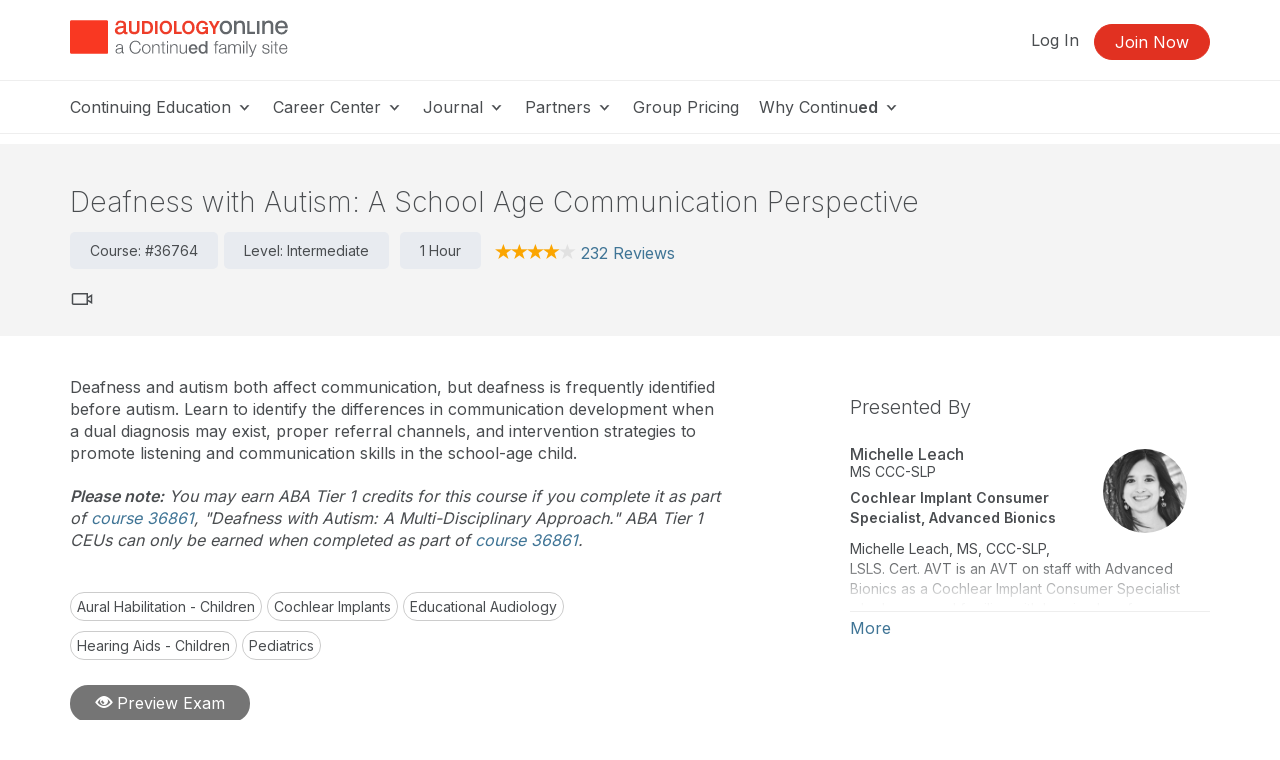

--- FILE ---
content_type: text/html; charset=UTF-8
request_url: https://www.audiologyonline.com/audiology-ceus/course/deafness-with-autism-school-age-36764
body_size: 277776
content:
<!DOCTYPE HTML>
<html lang="en">
<head prefix="og: http://ogp.me/ns# fb: http://ogp.me/ns/fb# website: http://ogp.me/ns/website#">
<meta http-equiv="X-UA-Compatible" content="IE=edge" />
<meta charset="utf-8"/>
<link rel="dns-prefetch" href="//ajax.googleapis.com"  />
<link rel="canonical" href="https://www.audiologyonline.com/audiology-ceus/course/deafness-with-autism-school-age-36764">
<title>Deafness with Autism: A School Age Communication Perspective | 36764 Course 36764</title>
<meta name="description" content="Deafness and autism both affect communication, but deafness is frequently identified before autism. Learn to identify the differences in communication development when a dual diagnosis may exist, proper referral channels, and intervention strategies to pr Recorded Webinar Course 36764" />
<meta name="keywords" content="AudiologyOnline, AO, Audiology, Audiologist," />
<meta property="og:description" content="Deafness and autism both affect communication, but deafness is frequently identified before autism. Learn to identify the differences in communication development when a dual diagnosis may exist, proper referral channels, and intervention strategies to pr" />
<meta property="og:title" content="Deafness with Autism: A School Age Communication Perspective | 36764  Course 36764" />
<meta property="og:type" content="article" />
<meta property="og:url" content="https://www.audiologyonline.com/audiology-ceus/course/deafness-with-autism-school-age-36764" />
<meta property="og:image" content="https://www.audiologyonline.com/img/og/og-ao-default.png" />
<meta property="og:image" content="https://www.audiologyonline.com/files/people/02600/02651/michelleleach.jpg" />
<meta property="og:image" content="[data-uri]" />
<meta property="og:site_name" content="AudiologyOnline" /><meta name="robots" content="noodp" />
<meta name="robots" content="noydir" />
<meta name="viewport" content="width=device-width,initial-scale=1" >
<meta name="HandheldFriendly" content="True">
<meta name="MobileOptimized" content="320"/>
<meta name="apple-mobile-web-app-capable" content="yes">
<meta name="apple-mobile-web-app-status-bar-style" content="black-translucent">

<script>!function(){window.semaphore=window.semaphore||[],window.ketch=function(){window.semaphore.push(arguments)};var e=document.createElement("script");e.type="text/javascript",e.src="https://global.ketchcdn.com/web/v3/config/lacalle/audiology_online/boot.js",e.defer=e.async=!0,document.getElementsByTagName("head")[0].appendChild(e)}();</script>
<link rel="preconnect" href="https://fonts.googleapis.com"><link rel="preconnect" href="https://fonts.gstatic.com" crossorigin><link href="https://fonts.googleapis.com/css2?family=Inter:wght@200;300;400;500;600;700&display=swap" rel="stylesheet"><link href="https://cdnjs.cloudflare.com/ajax/libs/jasny-bootstrap/3.1.3/css/jasny-bootstrap.min.css" rel="stylesheet"><link href="https://cdnjs.cloudflare.com/ajax/libs/select2/4.0.3/css/select2.min.css" rel="stylesheet" /><link href="https://npmcdn.com/jquery-gray@1.6.0/css/gray.min.css" rel="stylesheet"><link  rel="stylesheet" type="text/css" href="//www.audiologyonline.com/assets/main.css?88843167683eaca659b241a5d4cf1db8"></link><link href="/assets/print.css?88843167683eaca659b241a5d4cf1db8" media="print" rel="stylesheet" type="text/css">
<link rel="icon" type="image/vnd.microsoft.icon" href="/favicon-ao.ico">
<link rel="icon" type="image/x-icon" href="/favicon-ao.ico">
<link rel="icon" type="image/png" href="/favicon-ao.png">
<link rel="shortcut icon" href="/favicon-ao.ico">

<link rel="apple-touch-icon apple-touch-glyphicon glyphicon-precomposed" sizes="152x152" href="/img/icons/ios/ao-152.jpg">
<link rel="apple-touch-icon apple-touch-glyphicon glyphicon-precomposed" sizes="76x76" href="/img/icons/ios/ao-76.jpg">
<link rel="apple-touch-icon apple-touch-glyphicon glyphicon-precomposed" sizes="120x120" href="/img/icons/ios/ao-152.jpg">
<link rel="apple-touch-icon apple-touch-glyphicon glyphicon-precomposed" href="/img/icons/ios/ao-76.jpg">
<link rel="apple-touch-icon" sizes="152x152" href="/img/icons/ios/ao-152.jpg">
<link rel="apple-touch-icon" sizes="76x76" href="/img/icons/ios/ao-76.jpg">
<link rel="apple-touch-icon" sizes="120x120" href="/img/icons/ios/ao-152.jpg">
<link rel="apple-touch-icon" href="/img/icons/ios/ao-76.jpg">
<link rel="apple-touch-icon-precomposed" sizes="152x152" href="/img/icons/ios/ao-152.jpg">
<link rel="apple-touch-icon-precomposed" sizes="76x76" href="/img/icons/ios/ao-76.jpg">
<link rel="apple-touch-icon-precomposed" sizes="120x120" href="/img/icons/ios/ao-152.jpg">
<link rel="apple-touch-icon-precomposed" href="/img/icons/ios/ao-76.jpg">
<link rel='stylesheet' href='https://cdnjs.cloudflare.com/ajax/libs/font-awesome/6.5.1/css/all.min.css'><script>
    window.dataLayer = window.dataLayer || [];
</script>	
	<script type="text/javascript" src="//cloudfront.loggly.com/js/loggly.tracker-latest.min.js" async></script>
	<script>
			var _LTracker = _LTracker || [];
			_LTracker.push({
				'logglyKey': '19adb51d-a205-41e8-b1f0-7bf6a62f786a',
				'sendConsoleErrors': true,
				'tag': 'ahm-jslogger'
			});
	</script>



<!-- Google DFP -->
<script type='text/javascript'>
  (function() {
    var useSSL = 'https:' == document.location.protocol;
    var src = (useSSL ? 'https:' : 'http:') +
        '//www.googletagservices.com/tag/js/gpt.js';
    document.write('<scr' + 'ipt src="' + src + '"></scr' + 'ipt>');
  })();
</script>

<script type='text/javascript'>
  googletag.cmd.push(function() {
    googletag.pubads().enableSingleRequest();
    googletag.pubads().enableSyncRendering();
    googletag.enableServices();
  });
</script>

<script type="text/javascript" src="//ajax.googleapis.com/ajax/libs/jquery/1.12.4/jquery.min.js"></script><script type="text/javascript" src="/js/libs/selectWoo.min.js"></script>
<script type="text/javascript">
	window.jQuery || document.write('<script src="/js/libs/jquery-1.12.4.min.js"><\/script>');
</script>

<script type="text/javascript">
jQuery.fn.select2 || document.write('<script src="/js/libs/selectWoo.min.js"><\/script>');
</script>

	<script type="text/javascript">
		var noMembership = 1;
	</script>
		<!-- Start VWO Async SmartCode -->
	<link rel="preconnect" href="https://dev.visualwebsiteoptimizer.com" />
	<script type='text/javascript' id='vwoCode'>
		window._vwo_code || (function() {
			var account_id=254756,
			version=2.1,
				settings_tolerance=2000,
				hide_element='body',
				hide_element_style = 'opacity:0 !important;filter:alpha(opacity=0) !important;background:none !important',
				/* DO NOT EDIT BELOW THIS LINE */
				f=false,w=window,d=document,v=d.querySelector('#vwoCode'),cK='_vwo_'+account_id+'_settings',cc={};try{var c=JSON.parse(localStorage.getItem('_vwo_'+account_id+'_config'));cc=c&&typeof c==='object'?c:{}}catch(e){}var stT=cc.stT==='session'?w.sessionStorage:w.localStorage;code={use_existing_jquery:function(){return typeof use_existing_jquery!=='undefined'?use_existing_jquery:undefined},library_tolerance:function(){return typeof library_tolerance!=='undefined'?library_tolerance:undefined},settings_tolerance:function(){return cc.sT||settings_tolerance},hide_element_style:function(){return'{'+(cc.hES||hide_element_style)+'}'},hide_element:function(){if(performance.getEntriesByName('first-contentful-paint')[0]){return''}return typeof cc.hE==='string'?cc.hE:hide_element},getVersion:function(){return version},finish:function(e){if(!f){f=true;var t=d.getElementById('_vis_opt_path_hides');if(t)t.parentNode.removeChild(t);if(e)(new Image).src='https://dev.visualwebsiteoptimizer.com/ee.gif?a='+account_id+e}},finished:function(){return f},addScript:function(e){var t=d.createElement('script');t.type='text/javascript';if(e.src){t.src=e.src}else{t.text=e.text}d.getElementsByTagName('head')[0].appendChild(t)},load:function(e,t){var i=this.getSettings(),n=d.createElement('script'),r=this;t=t||{};if(i){n.textContent=i;d.getElementsByTagName('head')[0].appendChild(n);if(!w.VWO||VWO.caE){stT.removeItem(cK);r.load(e)}}else{var o=new XMLHttpRequest;o.open('GET',e,true);o.withCredentials=!t.dSC;o.responseType=t.responseType||'text';o.onload=function(){if(t.onloadCb){return t.onloadCb(o,e)}if(o.status===200){_vwo_code.addScript({text:o.responseText})}else{_vwo_code.finish('&e=loading_failure:'+e)}};o.onerror=function(){if(t.onerrorCb){return t.onerrorCb(e)}_vwo_code.finish('&e=loading_failure:'+e)};o.send()}},getSettings:function(){try{var e=stT.getItem(cK);if(!e){return}e=JSON.parse(e);if(Date.now()>e.e){stT.removeItem(cK);return}return e.s}catch(e){return}},init:function(){if(d.URL.indexOf('__vwo_disable__')>-1)return;var e=this.settings_tolerance();w._vwo_settings_timer=setTimeout(function(){_vwo_code.finish();stT.removeItem(cK)},e);var t;if(this.hide_element()!=='body'){t=d.createElement('style');var i=this.hide_element(),n=i?i+this.hide_element_style():'',r=d.getElementsByTagName('head')[0];t.setAttribute('id','_vis_opt_path_hides');v&&t.setAttribute('nonce',v.nonce);t.setAttribute('type','text/css');if(t.styleSheet)t.styleSheet.cssText=n;else t.appendChild(d.createTextNode(n));r.appendChild(t)}else{t=d.getElementsByTagName('head')[0];var n=d.createElement('div');n.style.cssText='z-index: 2147483647 !important;position: fixed !important;left: 0 !important;top: 0 !important;width: 100% !important;height: 100% !important;background: white !important;';n.setAttribute('id','_vis_opt_path_hides');n.classList.add('_vis_hide_layer');t.parentNode.insertBefore(n,t.nextSibling)}var o='https://dev.visualwebsiteoptimizer.com/j.php?a='+account_id+'&u='+encodeURIComponent(d.URL)+'&vn='+version;if(w.location.search.indexOf('_vwo_xhr')!==-1){this.addScript({src:o})}else{this.load(o+'&x=true')}}};w._vwo_code=code;code.init();})();
	</script>
	<!-- End VWO Async SmartCode -->

        <!-- End Visual Website Optimizer Synchronous Code -->
<script src="https://script.tapfiliate.com/tapfiliate.js" type="text/plain" async data-purposes="analytics" data-ketch-id="ketch-tapfiliate"></script>

<script type="text/plain" data-purposes="analytics" data-ketch-id="ketch-tapfiliate">
    (function(t,a,p){t.TapfiliateObject=a;t[a]=t[a]||function(){ (t[a].q=t[a].q||[]).push(arguments)}})(window,'tap');
    tap('create', '9504-bcde0e');
            tap('detect');
    </script>    <script type="application/ld+json">
    {
    "@context": "https://schema.org",
    "@type": "Course",
    "name": "Deafness with Autism: A School Age Communication Perspective",
    "courseCode": "36764",
    "description": "Deafness and autism both affect communication, but deafness is frequently identified before autism. Learn to identify the differences in communication development when a dual diagnosis may exist, proper referral channels, and intervention strategies to promote listening and communication skills in the school-age child.",
    "educationalLevel": "Intermediate",
    "educationalCredentialAwarded": "Course completion certificate from AudiologyOnline",
    "numberOfCredits": "N/A",
    "accessMode": "N/A",
    "offers": {
        "@type": "Offer",
        "category": "Subscription",
        "price": "129.00",
        "priceCurrency": "USD",
        "description": "Unlimited CEU Access for 129.00/year",
        "availability": "OnlineOnly",
        "validFrom": "Mon, Jul 5, 2021 at 12:00 pm EDT",
        "url": "https://www.audiologyonline.com/memberships/purchase_payment/cta"
    },
    "hasCourseInstance": [
        {
            "@type": "CourseInstance",
            "name": "Deafness with Autism: A School Age Communication Perspective",
            "description": "Deafness and autism both affect communication, but deafness is frequently identified before autism. Learn to identify the differences in communication development when a dual diagnosis may exist, proper referral channels, and intervention strategies to promote listening and communication skills in the school-age child.",
            "identifier": "36764",
            "courseMode": "Online",
            "image": "https://5793188a397439c655cb-1d54a9f7dcbd22be5a38040f9c959e7f.ssl.cf2.rackcdn.com/svg/www.audiologyonline.com-logo-vertical-only.svg",
            "instructor": [
                {
                    "@type": "Person",
                    "name": "Michelle Leach",
                    "honorificSuffix": "MS",
                    "hasCredential": "CCC-SLP"
                }
            ],
            "duration": "1 Hour",
            "courseWorkload": "PT60M",
            "eventStatus": "EventScheduled",
            "eventAttendanceMode": "OnlineEventAttendanceMode",
            "location": {
                "@type": "VirtualLocation",
                "url": "https://www.audiologyonline.com"
            },
            "startDate": "Mon, Jul 5, 2021 at 12:00 pm EDT",
            "endDate": "Mon, Jul 5, 2021 at 1:00 pm EDT",
            "organizer": {
                "@type": "Organization",
                "name": "AudiologyOnline",
                "url": "https://www.audiologyonline.com"
            }
        }
    ],
    "accessibilityControl": [
        "fullMouseControl"
    ],
    "accessibilitySummary": "English captions and a written transcript are available for recorded webinars. Written transcripts are available for audio courses. Large text is available for text coursesCaptions can be requested in advance for live webinars. Questions? Email accessibility@continued.com.';",
    "aggregateRating": {
        "@type": "AggregateRating",
        "ratingValue": 4,
        "reviewCount": 232
    },
    "review": [
        {
            "@type": "Review",
            "author": {
                "@type": "Person",
                "name": "Member"
            },
            "datePublished": "2025-12-13",
            "description": "Still to willing to change approach to soon",
            "reviewRating": {
                "@type": "Rating",
                "bestRating": "5",
                "ratingValue": "4",
                "worstRating": "1"
            }
        },
        {
            "@type": "Review",
            "author": {
                "@type": "Person",
                "name": "Angela"
            },
            "datePublished": "2025-09-28",
            "description": "Clear presentation with good examples and a systematic approach to assessment and treatment goals",
            "reviewRating": {
                "@type": "Rating",
                "bestRating": "5",
                "ratingValue": "4",
                "worstRating": "1"
            }
        },
        {
            "@type": "Review",
            "author": {
                "@type": "Person",
                "name": "Member"
            },
            "datePublished": "2025-06-27",
            "description": "good information which may be used in clinic w this population",
            "reviewRating": {
                "@type": "Rating",
                "bestRating": "5",
                "ratingValue": "5",
                "worstRating": "1"
            }
        },
        {
            "@type": "Review",
            "author": {
                "@type": "Person",
                "name": "Member"
            },
            "datePublished": "2025-02-10",
            "description": "Easy to follow and understand.",
            "reviewRating": {
                "@type": "Rating",
                "bestRating": "5",
                "ratingValue": "5",
                "worstRating": "1"
            }
        },
        {
            "@type": "Review",
            "author": {
                "@type": "Person",
                "name": "Sherri"
            },
            "datePublished": "2025-02-07",
            "description": "I learned a lot about assessments for children who have a dual diagnosis of ASD and Deafness.",
            "reviewRating": {
                "@type": "Rating",
                "bestRating": "5",
                "ratingValue": "5",
                "worstRating": "1"
            }
        },
        {
            "@type": "Review",
            "author": {
                "@type": "Person",
                "name": "Member"
            },
            "datePublished": "2025-01-22",
            "description": "Good information about autism symptoms and accommodations",
            "reviewRating": {
                "@type": "Rating",
                "bestRating": "5",
                "ratingValue": "5",
                "worstRating": "1"
            }
        },
        {
            "@type": "Review",
            "author": {
                "@type": "Person",
                "name": "Member"
            },
            "datePublished": "2025-01-09",
            "description": "The information was direct and to the point. Excellent resources.",
            "reviewRating": {
                "@type": "Rating",
                "bestRating": "5",
                "ratingValue": "5",
                "worstRating": "1"
            }
        },
        {
            "@type": "Review",
            "author": {
                "@type": "Person",
                "name": "Member"
            },
            "datePublished": "2024-11-04",
            "description": "Lots of information and very insightful.",
            "reviewRating": {
                "@type": "Rating",
                "bestRating": "5",
                "ratingValue": "4",
                "worstRating": "1"
            }
        },
        {
            "@type": "Review",
            "author": {
                "@type": "Person",
                "name": "Barbara"
            },
            "datePublished": "2024-10-23",
            "description": "That was a LOT of information presented rapid style - hard to keep up with but definitely kept me on my toes!",
            "reviewRating": {
                "@type": "Rating",
                "bestRating": "5",
                "ratingValue": "4",
                "worstRating": "1"
            }
        },
        {
            "@type": "Review",
            "author": {
                "@type": "Person",
                "name": "Member"
            },
            "datePublished": "2024-09-02",
            "description": "Good contextual knowledge about the relationship between language and ASD, but more directly applicable to SLPs than AuDs as indicated in goals. Slides were very text heavy. Would have benefitted from more diagrams and non-text visuals.",
            "reviewRating": {
                "@type": "Rating",
                "bestRating": "5",
                "ratingValue": "3",
                "worstRating": "1"
            }
        },
        {
            "@type": "Review",
            "author": {
                "@type": "Person",
                "name": "Member"
            },
            "datePublished": "2024-05-02",
            "description": "This topic was very significant for my work setting. The information was very helpful. It was very well presented.",
            "reviewRating": {
                "@type": "Rating",
                "bestRating": "5",
                "ratingValue": "5",
                "worstRating": "1"
            }
        },
        {
            "@type": "Review",
            "author": {
                "@type": "Person",
                "name": "Member"
            },
            "datePublished": "2024-05-02",
            "description": "Very clear visuals",
            "reviewRating": {
                "@type": "Rating",
                "bestRating": "5",
                "ratingValue": "4",
                "worstRating": "1"
            }
        },
        {
            "@type": "Review",
            "author": {
                "@type": "Person",
                "name": "Member"
            },
            "datePublished": "2024-02-29",
            "description": "Seeing more young students with deafness and autism.",
            "reviewRating": {
                "@type": "Rating",
                "bestRating": "5",
                "ratingValue": "4",
                "worstRating": "1"
            }
        },
        {
            "@type": "Review",
            "author": {
                "@type": "Person",
                "name": "Member"
            },
            "datePublished": "2023-11-07",
            "description": "very relevant to my work",
            "reviewRating": {
                "@type": "Rating",
                "bestRating": "5",
                "ratingValue": "5",
                "worstRating": "1"
            }
        },
        {
            "@type": "Review",
            "author": {
                "@type": "Person",
                "name": "Member"
            },
            "datePublished": "2023-11-07",
            "description": "The instructor was interesting and the visuals that she used were helpfu.",
            "reviewRating": {
                "@type": "Rating",
                "bestRating": "5",
                "ratingValue": "5",
                "worstRating": "1"
            }
        },
        {
            "@type": "Review",
            "author": {
                "@type": "Person",
                "name": "Member"
            },
            "datePublished": "2023-06-15",
            "description": "Comprehensive look at ASD and hearing loss.",
            "reviewRating": {
                "@type": "Rating",
                "bestRating": "5",
                "ratingValue": "4",
                "worstRating": "1"
            }
        },
        {
            "@type": "Review",
            "author": {
                "@type": "Person",
                "name": "Member"
            },
            "datePublished": "2023-05-06",
            "description": "Relevant and comprehensive",
            "reviewRating": {
                "@type": "Rating",
                "bestRating": "5",
                "ratingValue": "5",
                "worstRating": "1"
            }
        },
        {
            "@type": "Review",
            "author": {
                "@type": "Person",
                "name": "Member"
            },
            "datePublished": "2023-03-09",
            "description": "Thorough content, clearly delivered. Good contrast between theory, assessment and practice/intervention. Implications covered.",
            "reviewRating": {
                "@type": "Rating",
                "bestRating": "5",
                "ratingValue": "5",
                "worstRating": "1"
            }
        },
        {
            "@type": "Review",
            "author": {
                "@type": "Person",
                "name": "Rebecca"
            },
            "datePublished": "2022-12-25",
            "description": "This lecture was well presented and very interesting",
            "reviewRating": {
                "@type": "Rating",
                "bestRating": "5",
                "ratingValue": "5",
                "worstRating": "1"
            }
        },
        {
            "@type": "Review",
            "author": {
                "@type": "Person",
                "name": "Brooke"
            },
            "datePublished": "2022-11-14",
            "description": "The course should be labeled as a beginning level course.",
            "reviewRating": {
                "@type": "Rating",
                "bestRating": "5",
                "ratingValue": "1",
                "worstRating": "1"
            }
        },
        {
            "@type": "Review",
            "author": {
                "@type": "Person",
                "name": "Member"
            },
            "datePublished": "2022-11-14",
            "description": "Much of the information was repetitive if the viewer is a somewhat experienced clinician.",
            "reviewRating": {
                "@type": "Rating",
                "bestRating": "5",
                "ratingValue": "3",
                "worstRating": "1"
            }
        },
        {
            "@type": "Review",
            "author": {
                "@type": "Person",
                "name": "Mary"
            },
            "datePublished": "2022-08-16",
            "description": "We\u2019ll organized,succinct , provided many practical strategies",
            "reviewRating": {
                "@type": "Rating",
                "bestRating": "5",
                "ratingValue": "4",
                "worstRating": "1"
            }
        },
        {
            "@type": "Review",
            "author": {
                "@type": "Person",
                "name": "Member"
            },
            "datePublished": "2022-07-04",
            "description": "Presenters were easy to follow and handouts were helpful.",
            "reviewRating": {
                "@type": "Rating",
                "bestRating": "5",
                "ratingValue": "5",
                "worstRating": "1"
            }
        },
        {
            "@type": "Review",
            "author": {
                "@type": "Person",
                "name": "Member"
            },
            "datePublished": "2022-06-23",
            "description": "Organized and easy to follow",
            "reviewRating": {
                "@type": "Rating",
                "bestRating": "5",
                "ratingValue": "4",
                "worstRating": "1"
            }
        },
        {
            "@type": "Review",
            "author": {
                "@type": "Person",
                "name": "Member"
            },
            "datePublished": "2022-06-14",
            "description": "Wonderful course, enjoyed the topic.",
            "reviewRating": {
                "@type": "Rating",
                "bestRating": "5",
                "ratingValue": "5",
                "worstRating": "1"
            }
        },
        {
            "@type": "Review",
            "author": {
                "@type": "Person",
                "name": "Member"
            },
            "datePublished": "2022-05-24",
            "description": "Timely Topic",
            "reviewRating": {
                "@type": "Rating",
                "bestRating": "5",
                "ratingValue": "5",
                "worstRating": "1"
            }
        },
        {
            "@type": "Review",
            "author": {
                "@type": "Person",
                "name": "Member"
            },
            "datePublished": "2022-05-11",
            "description": "Would have enjoyed some case study examples, or just more explicit examples in general.",
            "reviewRating": {
                "@type": "Rating",
                "bestRating": "5",
                "ratingValue": "3",
                "worstRating": "1"
            }
        },
        {
            "@type": "Review",
            "author": {
                "@type": "Person",
                "name": "Bronwyn"
            },
            "datePublished": "2022-04-08",
            "description": "The course gave the theory and research as well as the practical application. I was thinking of a specific student so it was very helpful - giving me additional information to consider.",
            "reviewRating": {
                "@type": "Rating",
                "bestRating": "5",
                "ratingValue": "4",
                "worstRating": "1"
            }
        },
        {
            "@type": "Review",
            "author": {
                "@type": "Person",
                "name": "Member"
            },
            "datePublished": "2022-01-18",
            "description": "My caseload includes students who are deaf and have a diagnosis of autism, therefore the content is relevant to my work in the schools.",
            "reviewRating": {
                "@type": "Rating",
                "bestRating": "5",
                "ratingValue": "5",
                "worstRating": "1"
            }
        },
        {
            "@type": "Review",
            "author": {
                "@type": "Person",
                "name": "Josette"
            },
            "datePublished": "2021-10-17",
            "description": "Important and revelevant topic.",
            "reviewRating": {
                "@type": "Rating",
                "bestRating": "5",
                "ratingValue": "5",
                "worstRating": "1"
            }
        },
        {
            "@type": "Review",
            "author": {
                "@type": "Person",
                "name": "Member"
            },
            "datePublished": "2021-10-12",
            "description": "clearly presented info",
            "reviewRating": {
                "@type": "Rating",
                "bestRating": "5",
                "ratingValue": "5",
                "worstRating": "1"
            }
        },
        {
            "@type": "Review",
            "author": {
                "@type": "Person",
                "name": "Member"
            },
            "datePublished": "2021-10-08",
            "description": "content",
            "reviewRating": {
                "@type": "Rating",
                "bestRating": "5",
                "ratingValue": "5",
                "worstRating": "1"
            }
        },
        {
            "@type": "Review",
            "author": {
                "@type": "Person",
                "name": "Member"
            },
            "datePublished": "2021-08-24",
            "description": "good information presented in an organized manner",
            "reviewRating": {
                "@type": "Rating",
                "bestRating": "5",
                "ratingValue": "4",
                "worstRating": "1"
            }
        },
        {
            "@type": "Review",
            "author": {
                "@type": "Person",
                "name": "Kelly"
            },
            "datePublished": "2021-08-13",
            "description": "General strageties for working with students with autism spectrum and then following up with examples",
            "reviewRating": {
                "@type": "Rating",
                "bestRating": "5",
                "ratingValue": "5",
                "worstRating": "1"
            }
        },
        {
            "@type": "Review",
            "author": {
                "@type": "Person",
                "name": "Alayne"
            },
            "datePublished": "2021-08-01",
            "description": "I love when Valerie presents. She has such a wealth of information on so many topics!",
            "reviewRating": {
                "@type": "Rating",
                "bestRating": "5",
                "ratingValue": "5",
                "worstRating": "1"
            }
        }
    ],
    "teaches": "After this course, participants will be able to list components of completing a thorough case history review and list unique assessment strategies to use during evaluation in order to write appropriate intervention goals. After this course, participants will be able to list unique intervention strategies that can be used to meet success within therapy sessions. After this course, participants will be able to describe the importance of interdisciplinary referral, evaluation and collaboration to meet the needs of children with deafness and ASD.",
    "audience": "Professionals in Audiologists & hearing professionals",
    "provider": {
        "@type": "Organization",
        "name": "AudiologyOnline",
        "url": "https://www.audiologyonline.com"
    },
    "url": "https://www.audiologyonline.com/courses/deafness-with-autism-school-age"
}    </script>
</head>
<body id="body" class="body  ao controller-events events-details printable"><noscript><iframe src="https://www.googletagmanager.com/ns.html?id=GTM-WHTWZV" height="0" width="0" style="display:none;visibility:hidden"></iframe></noscript><script>(function(w,d,s,l,i){w[l]=w[l]||[];w[l].push({"gtm.start":new Date().getTime(),event:"gtm.js"});var f=d.getElementsByTagName(s)[0],j=d.createElement(s),dl=l!="dataLayer"?"&l="+l:"";j.async=true;j.src="https://www.googletagmanager.com/gtm.js?id="+i+dl;f.parentNode.insertBefore(j,f);})(window,document,"script","dataLayer","GTM-WHTWZV");</script><script>dataLayer.push({'event':'page_view','learning_space':'ao','user_type':'anonymous'});</script>
<div class="copyright visible-print tal mb40">
    <p>Copyright &copy; 2026 AudiologyOnline - All Rights Reserved</p>
</div>

<div id="header-top-wrapper" class=" header-sticky">

      <!-- if isn't dashboard view -->

        <header class="header-marketing" id="header-top">
            <div class="container">
                <div class="row header-top-bar">
                     <div class="col-lg-3 col-md-6 col-sm-12 col-xs-12 z-index-top vertical-align-wrapper" itemscope itemtype="http://schema.org/Organization">
                        <div class="hide">
    <span itemprop="name">AudiologyOnline</span>
        Phone: <span itemprop="telephone">800-753-2160</span>
        <a href="https://www.audiologyonline.com/audiology-ceus/course/deafness-with-autism-school-age-36764" itemprop="url">AudiologyOnline</a></div>                        <a href="https://www.audiologyonline.com/"
                            rel="home"
                        class="site-logo "
                            >
                            <img src="https://5793188a397439c655cb-1d54a9f7dcbd22be5a38040f9c959e7f.ssl.cf2.rackcdn.com/svg/ao-logo-vertical-tagline.svg" class="logo" alt="Audiology Online a Continued company, logo" itemprop="logo">                        </a>
                                                    <button id="navbar-toggler-icon" type="button" class="navbar-toggler-icon collapsed hidden-lg hidden-md" data-toggle="collapse" data-target="#navbar" aria-expanded="false" aria-controls="navbar-main">
                                <span class="sr-only">Toggle navigation</span>
                                <span class="icon-bar"></span>
                                <span class="icon-bar"></span>
                                <span class="icon-bar"></span>
                            </button>
                                            </div>
                    <div class="col-lg-9 col-md-6 hidden-xs hidden-sm">
                        <ul class="header-buttons pull-right"><li class='header-sign-in'><a href="https://www.audiologyonline.com/login?redirectTo=/audiology-ceus/course/deafness-with-autism-school-age-36764" id="header-sign-in" class="header-sign-in" rel="nofollow">Log In</a></li><li class='header-sign-up'><a href="https://www.audiologyonline.com/members/register?redirectTo=/audiology-ceus/course/deafness-with-autism-school-age-36764" id="header-sign-up" class="btn btn-primary" rel="nofollow">Join Now</a></li></ul>                    </div>
                </div> <!-- .row -->
            </div> <!-- .container -->

            <hr class="m0">

                            <div class="container">
                    <div class="row">
                        <nav id="navbar-main" class="container navbar-expand">
                            <ul class="navbar-nav navbar-nav-desktop hidden-xs hidden-sm">
                                
                                                                        <li class="nav-item nav-dropdown dropdown">
                                            <a aria-haspopup="true" aria-expanded="false" href="javascript:;" class="nav-link dropdown-toggle dropdown-toggle-no-caret top-level">
                                            Continuing Education <svg xmlns="http://www.w3.org/2000/svg" viewBox="0 0 17 14" width="17"><title>icon-dropdown</title><g data-name="Layer 1"><polygon points="11.16 4.23 9.83 5.8 8.5 7.38 7.17 5.81 5.84 4.23 3.5 4.23 5.71 6.66 8.5 9.77 11.28 6.68 13.5 4.23 11.16 4.23"/></g></svg>
                                            </a>
                                            <ul class="dropdown-menu">
                                        <li class="nav-item"><a href="https://www.audiologyonline.com/audiology-ceus/" class="nav-link" target="_self">Continuing Education</a></li><li class="nav-item"><a href="https://www.audiologyonline.com/audiology-ceus/all/" class="nav-link" target="_self">All Courses</a></li><li class="nav-item"><a href="https://www.audiologyonline.com/audiology-ceus/live/" class="nav-link" target="_self">Live Webinar Courses</a></li><li class="nav-item"><a href="https://www.audiologyonline.com/audiology-ceus/rec/" class="nav-link" target="_self">Recorded Webinar Courses</a></li><li class="nav-item"><a href="https://www.audiologyonline.com/audiology-ceus/text/" class="nav-link" target="_self">Text/Transcript Courses</a></li><li class="nav-item"><a href="https://www.audiologyonline.com/audiology-ceus/podcast/" class="nav-link" target="_self">Audio Courses</a></li><li class="nav-item"><a href="https://www.audiologyonline.com/audiology-ceus/topics/" class="nav-link" target="_self">Course Topics</a></li><li class="nav-item"><a href="https://ceus.audiologyonline.com/innovations-summit/" class="nav-link" target="_self">Innovation Summit</a></li></ul>                                        <li class="nav-item nav-dropdown dropdown">
                                            <a aria-haspopup="true" aria-expanded="false" href="javascript:;" class="nav-link dropdown-toggle dropdown-toggle-no-caret top-level">
                                            Career Center <svg xmlns="http://www.w3.org/2000/svg" viewBox="0 0 17 14" width="17"><title>icon-dropdown</title><g data-name="Layer 1"><polygon points="11.16 4.23 9.83 5.8 8.5 7.38 7.17 5.81 5.84 4.23 3.5 4.23 5.71 6.66 8.5 9.77 11.28 6.68 13.5 4.23 11.16 4.23"/></g></svg>
                                            </a>
                                            <ul class="dropdown-menu">
                                        <li class="nav-item"><a href="https://www.audiologyonline.com/audiology-jobs/" class="nav-link" target="_self">Career Center</a></li><li class="divider"></li><li class="nav-header">Job Seekers</li><li class="nav-item"><a href="https://www.audiologyonline.com/audiology-jobs/all/" class="nav-link" target="_self">Search All Listings</a></li><li class="nav-item"><a href="https://www.audiologyonline.com/audiology-jobs/massachusetts-ma/" class="nav-link" target="_self">Search Listings In Massachusetts</a></li><li class="divider"></li><li class="nav-header">Employers</li><li class="nav-item"><a href="https://www.audiologyonline.com/audiology-employers/post" class="nav-link" target="_self">Post Your Job</a></li><li class="divider"></li><li class="nav-item"><a href="https://www.audiologyonline.com/general/for-sale" class="nav-link" target="_self">Equipment/Practices For Sale</a></li></ul>                                        <li class="nav-item nav-dropdown dropdown">
                                            <a aria-haspopup="true" aria-expanded="false" href="javascript:;" class="nav-link dropdown-toggle dropdown-toggle-no-caret top-level">
                                            Journal <svg xmlns="http://www.w3.org/2000/svg" viewBox="0 0 17 14" width="17"><title>icon-dropdown</title><g data-name="Layer 1"><polygon points="11.16 4.23 9.83 5.8 8.5 7.38 7.17 5.81 5.84 4.23 3.5 4.23 5.71 6.66 8.5 9.77 11.28 6.68 13.5 4.23 11.16 4.23"/></g></svg>
                                            </a>
                                            <ul class="dropdown-menu">
                                        <li class="nav-item"><a href="https://www.audiologyonline.com/journal/" class="nav-link" target="_self">Journal</a></li><li class="nav-item"><a href="https://www.audiologyonline.com/releases/" class="nav-link" target="_self">News</a></li><li class="nav-item"><a href="https://www.audiologyonline.com/videos/" class="nav-link" target="_self">Videos</a></li><li class="nav-item"><a href="https://www.audiologyonline.com/articles/" class="nav-link" target="_self">Articles</a></li><li class="nav-item"><a href="https://www.audiologyonline.com/interviews/" class="nav-link" target="_self">Interviews</a></li><li class="nav-item"><a href="https://www.audiologyonline.com/ask-the-experts/" class="nav-link" target="_self">Ask the Experts</a></li><li class="nav-item"><a href="https://www.audiologyonline.com/state-license-requirements/" class="nav-link" target="_self">State License Requirements</a></li></ul>
                    <li class="nav-item nav-dropdown dropdown">
            <a aria-haspopup="true" aria-expanded="false" href="#" class="nav-link dropdown-toggle dropdown-toggle-no-caret">
                Partners <svg xmlns="http://www.w3.org/2000/svg" viewBox="0 0 17 14" width="17"><title>icon-dropdown</title><g data-name="Layer 1"><polygon points="11.16 4.23 9.83 5.8 8.5 7.38 7.17 5.81 5.84 4.23 3.5 4.23 5.71 6.66 8.5 9.77 11.28 6.68 13.5 4.23 11.16 4.23"/></g></svg>
            </a>
            <ul tabindex="-1" class="dropdown-menu dropdown-expo">
                <li class="nav-item">
                    <a href="https://www.audiologyonline.com/partners/" class="nav-link">Become a Partner</a>
                </li>
                <li class="divider"></li>
                <div style="max-height: 600px; overflow-y: auto; overflow-x: hidden;">
                
                            <ul class="col-sm-4" >
                            
                        <li class="nav-item">
                            <a href="https://www.audiologyonline.com/partners/advanced-bionics/" class="nav-link">
                            Advanced Bionics
                            </a>
                        </li>
                        <li class="nav-item">
                            <a href="https://www.audiologyonline.com/partners/audionova/" class="nav-link">
                            AudioNova
                            </a>
                        </li>
                        <li class="nav-item">
                            <a href="https://www.audiologyonline.com/partners/audioscan/" class="nav-link">
                            Audioscan
                            </a>
                        </li>
                        <li class="nav-item">
                            <a href="https://www.audiologyonline.com/partners/bellman-symfon/" class="nav-link">
                            Bellman & Symfon
                            </a>
                        </li>
                        <li class="nav-item">
                            <a href="https://www.audiologyonline.com/partners/beltone/" class="nav-link">
                            Beltone
                            </a>
                        </li>
                        <li class="nav-item">
                            <a href="https://www.audiologyonline.com/partners/bernafon/" class="nav-link">
                            Bernafon
                            </a>
                        </li>
                        <li class="nav-item">
                            <a href="https://www.audiologyonline.com/partners/captel/" class="nav-link">
                            CapTel Captioned Telephone
                            </a>
                        </li>
                        <li class="nav-item">
                            <a href="https://www.audiologyonline.com/partners/captioncall/" class="nav-link">
                            CaptionCall
                            </a>
                        </li>
                        <li class="nav-item">
                            <a href="https://www.audiologyonline.com/partners/carecredit/" class="nav-link">
                            CareCredit & Synchrony
                            </a>
                        </li>
                        <li class="nav-item">
                            <a href="https://www.audiologyonline.com/partners/cochlear-americas/" class="nav-link">
                            Cochlear North America
                            </a>
                        </li>
                        <li class="nav-item">
                            <a href="https://www.audiologyonline.com/partners/costco-hearing-aid-centers/" class="nav-link">
                            Costco Hearing Aid Centers
                            </a>
                        </li></ul>
                            <ul class="col-sm-4" >
                            
                        <li class="nav-item">
                            <a href="https://www.audiologyonline.com/partners/eli-lilly-and-company/" class="nav-link">
                            Eli Lilly and Company (formerly Akouos, Inc.)
                            </a>
                        </li>
                        <li class="nav-item">
                            <a href="https://www.audiologyonline.com/partners/gsi-grason-stadler/" class="nav-link">
                            Grason-Stadler (GSI)
                            </a>
                        </li>
                        <li class="nav-item">
                            <a href="https://www.audiologyonline.com/partners/hearing-healthcare-recruiters/" class="nav-link">
                            Hearing Healthcare Recruiters
                            </a>
                        </li>
                        <li class="nav-item">
                            <a href="https://www.audiologyonline.com/partners/hearinglife/" class="nav-link">
                            HearingLife
                            </a>
                        </li>
                        <li class="nav-item">
                            <a href="https://www.audiologyonline.com/partners/hearusa/" class="nav-link">
                            HearUSA
                            </a>
                        </li>
                        <li class="nav-item">
                            <a href="https://www.audiologyonline.com/partners/innocaption/" class="nav-link">
                            InnoCaption
                            </a>
                        </li>
                        <li class="nav-item">
                            <a href="https://www.audiologyonline.com/partners/inventis/" class="nav-link">
                            INVENTIS • Audiology & Balance Equipment
                            </a>
                        </li>
                        <li class="nav-item">
                            <a href="https://www.audiologyonline.com/partners/hearing-lab-technology/" class="nav-link">
                            Lucid Hearing, LLC
                            </a>
                        </li>
                        <li class="nav-item">
                            <a href="https://www.audiologyonline.com/partners/medel/" class="nav-link">
                            MED-EL
                            </a>
                        </li></ul>
                            <ul class="col-sm-4" style="border-right: 1px solid #f4f4f4;">
                            
                        <li class="nav-item">
                            <a href="https://www.audiologyonline.com/partners/natus-sensory/" class="nav-link">
                            Natus Sensory
                            </a>
                        </li>
                        <li class="nav-item">
                            <a href="https://www.audiologyonline.com/partners/neuromod-devices/" class="nav-link">
                            Neuromod
                            </a>
                        </li>
                        <li class="nav-item">
                            <a href="https://www.audiologyonline.com/partners/oticon/" class="nav-link">
                            Oticon
                            </a>
                        </li>
                        <li class="nav-item">
                            <a href="https://www.audiologyonline.com/partners/oticon-medical/" class="nav-link">
                            Oticon Medical
                            </a>
                        </li>
                        <li class="nav-item">
                            <a href="https://www.audiologyonline.com/partners/oto-health-inc/" class="nav-link">
                            Oto Health, Inc.
                            </a>
                        </li>
                        <li class="nav-item">
                            <a href="https://www.audiologyonline.com/partners/phonak/" class="nav-link">
                            Phonak
                            </a>
                        </li>
                        <li class="nav-item">
                            <a href="https://www.audiologyonline.com/partners/resound/" class="nav-link">
                            ReSound
                            </a>
                        </li>
                        <li class="nav-item">
                            <a href="https://www.audiologyonline.com/partners/rexton/" class="nav-link">
                            Rexton
                            </a>
                        </li>
                        <li class="nav-item">
                            <a href="https://www.audiologyonline.com/partners/sho/" class="nav-link">
                            SHOEBOX Ltd.
                            </a>
                        </li>
                        <li class="nav-item">
                            <a href="https://www.audiologyonline.com/partners/signia/" class="nav-link">
                            Signia
                            </a>
                        </li>
                        <li class="nav-item">
                            <a href="https://www.audiologyonline.com/partners/starkey/" class="nav-link">
                            Starkey
                            </a>
                        </li>
                        <li class="nav-item">
                            <a href="https://www.audiologyonline.com/partners/unitron/" class="nav-link">
                            Unitron
                            </a>
                        </li>
                        <li class="nav-item">
                            <a href="https://www.audiologyonline.com/partners/widex/" class="nav-link">
                            Widex
                            </a>
                        </li></ul>                </div>
            </ul>
        </li>
        
    
                                        <li class="nav-item">
                                            <a href="https://www.audiologyonline.com/grouplearning" class="nav-link top-level">Group Pricing</a>                                        </li>
                                                                            <li class="nav-item nav-dropdown dropdown">
                                            <a aria-haspopup="true" aria-expanded="false" href="javascript:;" class="nav-link dropdown-toggle dropdown-toggle-no-caret top-level">
                                            Why Continu<b>ed</b> <svg xmlns="http://www.w3.org/2000/svg" viewBox="0 0 17 14" width="17"><title>icon-dropdown</title><g data-name="Layer 1"><polygon points="11.16 4.23 9.83 5.8 8.5 7.38 7.17 5.81 5.84 4.23 3.5 4.23 5.71 6.66 8.5 9.77 11.28 6.68 13.5 4.23 11.16 4.23"/></g></svg>
                                            </a>
                                            <ul class="dropdown-menu">
                                        <li class="nav-item"><a href="https://www.continued.com/why-continued" class="nav-link" target="_blank">Why Continu<b>ed</b></a></li><li class="nav-item"><a href="https://www.audiologyonline.com/our-experts" class="nav-link" target="_self">Our Experts</a></li><li class="nav-item"><a href="https://www.audiologyonline.com/our-story" class="nav-link" target="_self">Our Story</a></li><li class="nav-item"><a href="https://www.continued.com/tag/audiology" class="nav-link" target="_blank">Our Blog</a></li></ul>                            </ul>
                            <div class="mobile-slide-wrapper">
                                <ul class="navbar-nav navbar-nav-mobile hidden-md hidden-lg hidden-xl">
                                    <li class="mobile-nav-buttons hidden-md hidden-lg hidden-xl">
                                        <a href="https://www.audiologyonline.com/login?redirectTo=/audiology-ceus/course/deafness-with-autism-school-age-36764" id="header-sign-in" class="btn btn-default" rel="nofollow">Log In</a><a href="https://www.audiologyonline.com/members/register?redirectTo=/audiology-ceus/course/deafness-with-autism-school-age-36764" id="header-sign-up" class="btn btn-primary" rel="nofollow">Join Now</a>                                    </li>
                                                                                                                    <li class="nav-item nav-slide">
                                                <a aria-haspopup="true" aria-expanded="false" href="javascript:;" class="nav-link top-level">
                                                Continuing Education <svg xmlns="http://www.w3.org/2000/svg" viewBox="0 0 17 14" width="17"><title>icon-dropdown</title><g data-name="Layer 1"><polygon points="11.16 4.23 9.83 5.8 8.5 7.38 7.17 5.81 5.84 4.23 3.5 4.23 5.71 6.66 8.5 9.77 11.28 6.68 13.5 4.23 11.16 4.23"/></g></svg>
                                                </a>
                                                <div class="nav-child-wrapper">
                                                    <ul class="slide-menu">
                                                    <li class="nav-item"><a href="https://www.audiologyonline.com/audiology-ceus/" class="nav-link">Continuing Education</a></li><li class="nav-item"><a href="https://www.audiologyonline.com/audiology-ceus/all/" class="nav-link">All Courses</a></li><li class="nav-item"><a href="https://www.audiologyonline.com/audiology-ceus/live/" class="nav-link">Live Webinar Courses</a></li><li class="nav-item"><a href="https://www.audiologyonline.com/audiology-ceus/rec/" class="nav-link">Recorded Webinar Courses</a></li><li class="nav-item"><a href="https://www.audiologyonline.com/audiology-ceus/text/" class="nav-link">Text/Transcript Courses</a></li><li class="nav-item"><a href="https://www.audiologyonline.com/audiology-ceus/podcast/" class="nav-link">Audio Courses</a></li><li class="nav-item"><a href="https://www.audiologyonline.com/audiology-ceus/topics/" class="nav-link">Course Topics</a></li><li class="nav-item"><a href="https://ceus.audiologyonline.com/innovations-summit/" class="nav-link">Innovation Summit</a></li></ul></div>                                            <li class="nav-item nav-slide">
                                                <a aria-haspopup="true" aria-expanded="false" href="javascript:;" class="nav-link top-level">
                                                Career Center <svg xmlns="http://www.w3.org/2000/svg" viewBox="0 0 17 14" width="17"><title>icon-dropdown</title><g data-name="Layer 1"><polygon points="11.16 4.23 9.83 5.8 8.5 7.38 7.17 5.81 5.84 4.23 3.5 4.23 5.71 6.66 8.5 9.77 11.28 6.68 13.5 4.23 11.16 4.23"/></g></svg>
                                                </a>
                                                <div class="nav-child-wrapper">
                                                    <ul class="slide-menu">
                                                    <li class="nav-item"><a href="https://www.audiologyonline.com/audiology-jobs/" class="nav-link">Career Center</a></li><li class="divider"></li><li class="nav-header">Job Seekers</li><li class="nav-item"><a href="https://www.audiologyonline.com/audiology-jobs/all/" class="nav-link">Search All Listings</a></li><li class="nav-item"><a href="https://www.audiologyonline.com/audiology-jobs/massachusetts-ma/" class="nav-link">Search Listings In Massachusetts</a></li><li class="divider"></li><li class="nav-header">Employers</li><li class="nav-item"><a href="https://www.audiologyonline.com/audiology-employers/post" class="nav-link">Post Your Job</a></li><li class="divider"></li><li class="nav-item"><a href="https://www.audiologyonline.com/general/for-sale" class="nav-link">Equipment/Practices For Sale</a></li></ul></div>                                            <li class="nav-item nav-slide">
                                                <a aria-haspopup="true" aria-expanded="false" href="javascript:;" class="nav-link top-level">
                                                Journal <svg xmlns="http://www.w3.org/2000/svg" viewBox="0 0 17 14" width="17"><title>icon-dropdown</title><g data-name="Layer 1"><polygon points="11.16 4.23 9.83 5.8 8.5 7.38 7.17 5.81 5.84 4.23 3.5 4.23 5.71 6.66 8.5 9.77 11.28 6.68 13.5 4.23 11.16 4.23"/></g></svg>
                                                </a>
                                                <div class="nav-child-wrapper">
                                                    <ul class="slide-menu">
                                                    <li class="nav-item"><a href="https://www.audiologyonline.com/journal/" class="nav-link">Journal</a></li><li class="nav-item"><a href="https://www.audiologyonline.com/releases/" class="nav-link">News</a></li><li class="nav-item"><a href="https://www.audiologyonline.com/videos/" class="nav-link">Videos</a></li><li class="nav-item"><a href="https://www.audiologyonline.com/articles/" class="nav-link">Articles</a></li><li class="nav-item"><a href="https://www.audiologyonline.com/interviews/" class="nav-link">Interviews</a></li><li class="nav-item"><a href="https://www.audiologyonline.com/ask-the-experts/" class="nav-link">Ask the Experts</a></li><li class="nav-item"><a href="https://www.audiologyonline.com/state-license-requirements/" class="nav-link">State License Requirements</a></li></ul></div>
                    <li class="nav-item nav-slide">
            <a aria-haspopup="true" aria-expanded="false" href="javascript:;" class="nav-link top-level">
                Partners <svg xmlns="http://www.w3.org/2000/svg" viewBox="0 0 17 14" width="17"><title>icon-dropdown</title><g data-name="Layer 1"><polygon points="11.16 4.23 9.83 5.8 8.5 7.38 7.17 5.81 5.84 4.23 3.5 4.23 5.71 6.66 8.5 9.77 11.28 6.68 13.5 4.23 11.16 4.23"/></g></svg>
            </a>
            <div class="nav-child-wrapper">
                <ul class="slide-menu">
                    <li class="nav-item">
                        <a href="https://www.audiologyonline.com/partners/" class="nav-link">Become a Partner</a>                     </li>
                    <li class="divider"></li>
                                        <li class="nav-item">
                        <a href="https://www.audiologyonline.com/partners/advanced-bionics/" class="nav-link">
                            Advanced Bionics                        </a>
                    </li>
                                        <li class="nav-item">
                        <a href="https://www.audiologyonline.com/partners/audionova/" class="nav-link">
                            AudioNova                        </a>
                    </li>
                                        <li class="nav-item">
                        <a href="https://www.audiologyonline.com/partners/audioscan/" class="nav-link">
                            Audioscan                        </a>
                    </li>
                                        <li class="nav-item">
                        <a href="https://www.audiologyonline.com/partners/bellman-symfon/" class="nav-link">
                            Bellman & Symfon                        </a>
                    </li>
                                        <li class="nav-item">
                        <a href="https://www.audiologyonline.com/partners/beltone/" class="nav-link">
                            Beltone                        </a>
                    </li>
                                        <li class="nav-item">
                        <a href="https://www.audiologyonline.com/partners/bernafon/" class="nav-link">
                            Bernafon                        </a>
                    </li>
                                        <li class="nav-item">
                        <a href="https://www.audiologyonline.com/partners/captel/" class="nav-link">
                            CapTel Captioned Telephone                        </a>
                    </li>
                                        <li class="nav-item">
                        <a href="https://www.audiologyonline.com/partners/captioncall/" class="nav-link">
                            CaptionCall                        </a>
                    </li>
                                        <li class="nav-item">
                        <a href="https://www.audiologyonline.com/partners/carecredit/" class="nav-link">
                            CareCredit & Synchrony                        </a>
                    </li>
                                        <li class="nav-item">
                        <a href="https://www.audiologyonline.com/partners/cochlear-americas/" class="nav-link">
                            Cochlear North America                        </a>
                    </li>
                                        <li class="nav-item">
                        <a href="https://www.audiologyonline.com/partners/costco-hearing-aid-centers/" class="nav-link">
                            Costco Hearing Aid Centers                        </a>
                    </li>
                                        <li class="nav-item">
                        <a href="https://www.audiologyonline.com/partners/eli-lilly-and-company/" class="nav-link">
                            Eli Lilly and Company (formerly Akouos, Inc.)                        </a>
                    </li>
                                        <li class="nav-item">
                        <a href="https://www.audiologyonline.com/partners/gsi-grason-stadler/" class="nav-link">
                            Grason-Stadler (GSI)                        </a>
                    </li>
                                        <li class="nav-item">
                        <a href="https://www.audiologyonline.com/partners/hearing-healthcare-recruiters/" class="nav-link">
                            Hearing Healthcare Recruiters                        </a>
                    </li>
                                        <li class="nav-item">
                        <a href="https://www.audiologyonline.com/partners/hearinglife/" class="nav-link">
                            HearingLife                        </a>
                    </li>
                                        <li class="nav-item">
                        <a href="https://www.audiologyonline.com/partners/hearusa/" class="nav-link">
                            HearUSA                        </a>
                    </li>
                                        <li class="nav-item">
                        <a href="https://www.audiologyonline.com/partners/innocaption/" class="nav-link">
                            InnoCaption                        </a>
                    </li>
                                        <li class="nav-item">
                        <a href="https://www.audiologyonline.com/partners/inventis/" class="nav-link">
                            INVENTIS • Audiology & Balance Equipment                        </a>
                    </li>
                                        <li class="nav-item">
                        <a href="https://www.audiologyonline.com/partners/hearing-lab-technology/" class="nav-link">
                            Lucid Hearing, LLC                        </a>
                    </li>
                                        <li class="nav-item">
                        <a href="https://www.audiologyonline.com/partners/medel/" class="nav-link">
                            MED-EL                        </a>
                    </li>
                                        <li class="nav-item">
                        <a href="https://www.audiologyonline.com/partners/natus-sensory/" class="nav-link">
                            Natus Sensory                        </a>
                    </li>
                                        <li class="nav-item">
                        <a href="https://www.audiologyonline.com/partners/neuromod-devices/" class="nav-link">
                            Neuromod                        </a>
                    </li>
                                        <li class="nav-item">
                        <a href="https://www.audiologyonline.com/partners/oticon/" class="nav-link">
                            Oticon                        </a>
                    </li>
                                        <li class="nav-item">
                        <a href="https://www.audiologyonline.com/partners/oticon-medical/" class="nav-link">
                            Oticon Medical                        </a>
                    </li>
                                        <li class="nav-item">
                        <a href="https://www.audiologyonline.com/partners/oto-health-inc/" class="nav-link">
                            Oto Health, Inc.                        </a>
                    </li>
                                        <li class="nav-item">
                        <a href="https://www.audiologyonline.com/partners/phonak/" class="nav-link">
                            Phonak                        </a>
                    </li>
                                        <li class="nav-item">
                        <a href="https://www.audiologyonline.com/partners/resound/" class="nav-link">
                            ReSound                        </a>
                    </li>
                                        <li class="nav-item">
                        <a href="https://www.audiologyonline.com/partners/rexton/" class="nav-link">
                            Rexton                        </a>
                    </li>
                                        <li class="nav-item">
                        <a href="https://www.audiologyonline.com/partners/sho/" class="nav-link">
                            SHOEBOX Ltd.                        </a>
                    </li>
                                        <li class="nav-item">
                        <a href="https://www.audiologyonline.com/partners/signia/" class="nav-link">
                            Signia                        </a>
                    </li>
                                        <li class="nav-item">
                        <a href="https://www.audiologyonline.com/partners/starkey/" class="nav-link">
                            Starkey                        </a>
                    </li>
                                        <li class="nav-item">
                        <a href="https://www.audiologyonline.com/partners/unitron/" class="nav-link">
                            Unitron                        </a>
                    </li>
                                        <li class="nav-item">
                        <a href="https://www.audiologyonline.com/partners/widex/" class="nav-link">
                            Widex                        </a>
                    </li>
                                    </ul>
            </div>
        </li>
        
    
                                            <li class="nav-item">
                                            <a href="https://www.audiologyonline.com/grouplearning" class="nav-link top-level">Group Pricing</a>                                            </li>
                                                                                    <li class="nav-item nav-slide">
                                                <a aria-haspopup="true" aria-expanded="false" href="javascript:;" class="nav-link top-level">
                                                Why Continu<b>ed</b> <svg xmlns="http://www.w3.org/2000/svg" viewBox="0 0 17 14" width="17"><title>icon-dropdown</title><g data-name="Layer 1"><polygon points="11.16 4.23 9.83 5.8 8.5 7.38 7.17 5.81 5.84 4.23 3.5 4.23 5.71 6.66 8.5 9.77 11.28 6.68 13.5 4.23 11.16 4.23"/></g></svg>
                                                </a>
                                                <div class="nav-child-wrapper">
                                                    <ul class="slide-menu">
                                                    <li class="nav-item"><a href="https://www.continued.com/why-continued" class="nav-link">Why Continu<b>ed</b></a></li><li class="nav-item"><a href="https://www.audiologyonline.com/our-experts" class="nav-link">Our Experts</a></li><li class="nav-item"><a href="https://www.audiologyonline.com/our-story" class="nav-link">Our Story</a></li><li class="nav-item"><a href="https://www.continued.com/tag/audiology" class="nav-link">Our Blog</a></li></ul></div>                                </ul>
                            </div>
                        </nav>
                    </div><!--/.row-->
                                    </div><!--/.container-->
                <hr class="m0">
                    </header>
     <!--/ if dashboardView-->
 </div> <!--#header-top wrapper -->

<script type="text/plain" data-purposes="targeted_advertising" data-ketch-id="ketch-facebook-pixel">
!function(f,b,e,v,n,t,s) {  // FB tracking pixel
    if(f.fbq)return;n=f.fbq=function(){n.callMethod?n.callMethod.apply(n,arguments):n.queue.push(arguments)};
    if(!f._fbq)f._fbq=n;n.push=n;n.loaded=!0;n.version='2.0';n.queue=[];t=b.createElement(e);t.async=!0;
    t.src=v;s=b.getElementsByTagName(e)[0];
    s.parentNode.insertBefore(t,s)}(window,document,'script','https://connect.facebook.net/en_US/fbevents.js');
    fbq('init', '1449954395290586');
    fbq('track', 'PageView');
</script>
<noscript data-purposes="targeted_advertising" data-ketch-id="ketch-facebook-pixel">
    <img height="1" width="1" src="https://www.facebook.com/tr?id=1449954395290586&ev=PageView&noscript=1" alt="Facebook tracking pixel"/>
</noscript>


<section id="content-main" name="content-main" class="view ao">
    <div id="sitewide-slot" class="hidden-print text-center container mt20 ">
        <div class="row">
            <div class="col-xs-12">
                                                </div>
        </div>
    </div>
    <div id="subheader">
        <div class="container pb20 pt20">
            
<div class="row">
	<div class="col-md-12">
		<a name="36764" id="36764"></a>
		<h1 class="mb10 h2">
			Deafness with Autism: A School Age Communication Perspective		</h1>
		<!-- Labels -->
		<span class="label label-default">Course: #36764</span><span class="label label-default event-label-space">Level: Intermediate</span>                                <span class="label label-default">1 Hour</span>
							<!--
			<span itemprop="aggregateRating" itemscope itemtype="http://schema.org/AggregateRating">
				<meta itemprop="ratingValue" content="">
				<meta itemprop="reviewCount" content="">
				<meta itemprop="ratingValue" content="">
			-->
				<span class="pt10 title-reviews"><span class="rating" title="4/5"><span class="glyphicon glyphicon-star gold"></span><span class="glyphicon glyphicon-star gold"></span><span class="glyphicon glyphicon-star gold"></span><span class="glyphicon glyphicon-star gold"></span><span class="glyphicon glyphicon-star grayLighter "></span></span> <a href="#reviews">232 Reviews</a></span>			</span>
				<div class="course-type-icons pt5">
			<svg xmlns="http://www.w3.org/2000/svg" class="course-type-icon" viewBox="0 0 18 20" rel="tooltip" data-original-title="Recorded Webinar" height="24" width="24"><title>Recorded Webinar</title><g id="Layer_1" data-name="Layer 1"><path d="M17.59,14.22l-3.68-2.3v3H1.83a1.41,1.41,0,0,1-1-.38,1.23,1.23,0,0,1-.4-.92V6.43a1.29,1.29,0,0,1,.4-.94,1.38,1.38,0,0,1,1-.4H13.91V8.16l3.68-2.34Zm-4.91-7.9H1.83a.23.23,0,0,0-.19.11v7.14c0,.08.06.11.19.11H12.68ZM16.37,8,13.91,9.58v.84L16.37,12Z"/></g></svg>		</div>
	</div>
	</div>
        </div>
    </div>
        <div id="ajax-progress-bar">
        <div id="ajax-progress"></div>
    </div>
    <div id="content-main-nest">
        <div id="content-main-nest-div" class="container">
            
<div class="pt20">
        <div class="row">
        <div class="col-md-7">
            <div class="hidden" rel="schema">
                <a href="https://www.audiologyonline.com/audiology-ceus/course/deafness-with-autism-school-age-36764">https://www.audiologyonline.com/audiology-ceus/course/deafness-with-autism-school-age-36764</a><img src="//www.audiologyonline.com/img/elearning/event_type_icons/event-type-rec-large.png" class="exact" alt="Recorded Video" itemprop="image">            </div>

            <!-- Short Description -->
            <div class="description mt20 mb10"><p>Deafness and autism both affect communication, but deafness is frequently identified before autism. Learn to identify the differences in communication development when a dual diagnosis may exist, proper referral channels, and intervention strategies to promote listening and communication skills in the school-age child.</p></div>

                            <!-- Editor's Notes -->
                <div id="editor-note" class="pt10 pb10">
                    <p><i><b>Please note:</b> You may earn ABA Tier 1 credits for this course if you complete it as part of <a href='https://www.audiologyonline.com/audiology-ceus/course/deafness-with-autism-multi-disciplinary-36861' target=top>course 36861</a>, "Deafness with Autism: A Multi-Disciplinary Approach." ABA Tier 1 CEUs can only be earned when completed as part of <a href='https://www.audiologyonline.com/audiology-ceus/course/deafness-with-autism-multi-disciplinary-36861' target=top>course 36861</a>.</i></p>
                </div>
            


            <!-- CEU line short -->
            <div class="top-buttons mb20 mt10">
                                                 <a href="/audiology-ceus/aural-habilitation-children/" class="btn btn-default btn-xs">Aural Habilitation - Children</a> <a href="/audiology-ceus/cochlear-implants/" class="btn btn-default btn-xs">Cochlear Implants</a> <a href="/audiology-ceus/educational-audiology/" class="btn btn-default btn-xs">Educational Audiology</a> <a href="/audiology-ceus/hearing-aids-children/" class="btn btn-default btn-xs">Hearing Aids - Children</a> <a href="/audiology-ceus/pediatrics/" class="btn btn-default btn-xs">Pediatrics</a>            </div>

            <div class="clear"></div>
            <!-- registration fee included note -->
                        <div class="mt0 mb10 row">
                <div class="col-sm-12">
                    <a href="https://www.audiologyonline.com/exams/preview/36764" class="btn btn-lg mt5 preview-course"><span class="glyphicon glyphicon-eye-open" aria-hidden="true"></span> Preview Exam</a><h4 class="mb20 mt40">View this Course on Demand</h4><p>Click <strong>Register</strong> to watch the full course.</p><div class="multi-event-type"><div class="register-div"><a href="https://www.audiologyonline.com/audiology-ceus/register_anon/deafness-with-autism-school-age-36764" class="btn btn-primary tt register-btn-36764-modal-trigger" rel="nofollow" title="" data-modal-header="false" data-modal-footer="false" data-modal-id="register-btn-36764-modal" data-modal-aria-hidden="false">Register</a></div><div><strong>CEUs/Hours Offered: </strong> AAA/0.1 Intermediate; ACAud inc HAASA/1.0; AG Bell - LSLS/1.0 Domain 1; AHIP/1.0; ASHA/0.1 Intermediate, Professional; BAA/1.0; CAA/1.0; Calif. SLPAB/1.0; IACET/0.1; IBCCES/1.0; IHS/1.0; Kansas, LTS-S0035/1.0; NZAS/1.0; SAC/1.0</div></div><div class="clearfix"></div>
                
                                <div class="clearfix"></div>                </div>
            </div>

            <!-- Save For Later only for logged in members -->

            
            <!-- Preview if needed -->
            <div class="clear"><!-- e --></div><h4 class="mb20 mt40">Course Preview</h4><p id="coursePreviewDescription" class="small">Watch the first six minutes of the course. Register for immediate access to the full course, which will also appear on your Pending Courses page.</p><button id="DetailsPageCoursePreviewToggleButton" class="btn btn-primary mb20">Preview Course Video</button><div id="DetailsPageCoursePreview" class="hidden"><div id="previewPlayerDiv36764" class="video-preview-placeholder" data-preview-id="36764" data-video-url="https://d3p75gv343sb5n.cloudfront.net/ao/36764-CONT-AB-Deafness-Autism-2021.hb.mp4" data-captions='[{"kind":"captions","file":"https:\/\/4f9f43c1b16d77fd5a81-7c32520033e6d1a7ac50ad01318c27e4.ssl.cf2.rackcdn.com\/event\/36700\/36764\/36764-cont-ab-deafness-autism-2021-hb.vtt","label":"English"}]' style="background-image: url('https://www.audiologyonline.com/img/overlay/video-overlay-preview-course_16-9.jpg'); background-size: cover; background-position: center; width: 100%; aspect-ratio: 16/9; display: flex; align-items: center; justify-content: center; cursor: pointer; position: relative;"><div style="text-align: center; color: white; background-color: rgba(0,0,0,0.7); padding: 20px; border-radius: 8px; backdrop-filter: blur(2px);"><i class="glyphicon glyphicon-play-circle" style="font-size: 48px; margin-bottom: 10px;"></i><br><span>Loading preview...</span></div></div>
<style>
  .preview-ended-overlay {
    position: absolute;
    top: 0;
    left: 0;
    width: 100%;
    height: 100%;
    background-color: rgba(0, 0, 0, 0.9);
    display: flex;
    align-items: center;
    justify-content: center;
    z-index: 1000;
    color: white;
    text-align: center;
    padding: 20px;
    box-sizing: border-box;
  }

  .preview-ended-overlay .content {
    max-width: 400px;
  }

  .preview-ended-overlay h3 {
    color: #ff6b35;
    margin-bottom: 15px;
    font-size: 24px;
  }

  .preview-ended-overlay p {
    margin-bottom: 20px;
    font-size: 16px;
    line-height: 1.5;
  }
</style>

<script>
  // Function to show preview ended overlay
  function showPreviewEndedOverlay(playerDivId) {
    var $playerContainer = $('#' + playerDivId);
    if ($playerContainer.length === 0) return;

    // Create overlay
    var overlay = $('<div class="preview-ended-overlay">' +
      '<div class="content">' +
      '<h3><i class="glyphicon glyphicon-time"></i> Preview Ended</h3>' +
      '<p>You\'ve reached the end of the 6-minute preview. Use the register button above to access the full course.</p>' +
      '</div>' +
      '</div>');

    // Add overlay to player container
    $playerContainer.css('position', 'relative').append(overlay);
  }

  // Function to initialize a preview player
  function initializePreviewPlayer(previewId) {
    var config = window.previewPlayerConfigs[previewId];

    if (!config) {
      console.error('Preview player config not found for ID:', previewId);
      return;
    }

    var $placeholder = $('#' + config.divId);
    if ($placeholder.length === 0) {
      console.error('Placeholder not found for ID:', config.divId);
      return;
    }

    // Replace placeholder with actual player div
    $placeholder.replaceWith('<div id="' + config.divId + '"></div>');

    // Initialize JWPlayer with aggressive bandwidth optimization
    var preViewMaxAllowedTime = 360; // 6 minutes in seconds
    var maxPlayPosition = 0;
    var preViewSeeking = false;
    var hasStopped = false;

    var preViewPlayer = jwplayer(config.divId).setup({
      "playlist": [{
        file: config.videoUrl,
        image: config.posterImage,
        tracks: config.captions,
      }],
      "width": "100%",
      "aspectratio": "16:9",
      "logo": {
        "file": config.logoFile,
        "position": "top-right"
      },
      // Aggressive bandwidth optimization settings
      "preload": "metadata", // Only load metadata, not video content
      "bufferlength": 5, // Buffer only 5 seconds ahead (very aggressive)
      "stretching": "uniform",
      "autostart": false, // Don't auto-start until we're ready
      "mute": false,
      "volume": 90
    });

    // Add comprehensive bandwidth and time controls
    if ($("body").hasClass("events-details")) {
      preViewPlayer.on("ready", function() {
        // Set very aggressive buffer limits
        preViewPlayer.setBufferLength(5); // 5 seconds buffer

        // Start playing after a short delay to ensure proper initialization
        setTimeout(function() {
          if (!hasStopped) {
            preViewPlayer.play();
          }
        }, 100);
      });

      preViewPlayer.on("time", function(event) {
        if (!preViewSeeking && !hasStopped) {
          // Stop at exactly 6 minutes
          if (event.position >= preViewMaxAllowedTime) {
            hasStopped = true;
            preViewPlayer.stop();
            maxPlayPosition = 0;
            // Show the preview ended overlay
            showPreviewEndedOverlay(config.divId);
            return;
          }
          maxPlayPosition = Math.max(event.position, maxPlayPosition);

          // Prevent buffering beyond 6 minutes by stopping if we get too close
          if (event.position >= (preViewMaxAllowedTime - 10)) {
            hasStopped = true;
            preViewPlayer.stop();
            showPreviewEndedOverlay(config.divId);
          }
        }
      }).on("seek", function(event) {
        if (!preViewSeeking && !hasStopped) {
          // Prevent seeking beyond 6 minutes
          if (event.offset > preViewMaxAllowedTime) {
            preViewSeeking = true;
            setTimeout(function() {
              preViewPlayer.seek(Math.min(event.position, preViewMaxAllowedTime));
            }, 10);
          }
        } else {
          preViewSeeking = false;
        }
      }).on("buffer", function(event) {
        // Prevent buffering beyond 6 minutes
        if (event.bufferPercent > 0 && event.position > preViewMaxAllowedTime) {
          hasStopped = true;
          preViewPlayer.stop();
          showPreviewEndedOverlay(config.divId);
        }
      }).on("play", function() {
        // Reset stop flag when play starts
        hasStopped = false;
      }).on("pause", function() {
        // Check if we should stop on pause
        if (preViewPlayer.getPosition() >= preViewMaxAllowedTime) {
          hasStopped = true;
          preViewPlayer.stop();
          showPreviewEndedOverlay(config.divId);
        }
      }).on("complete", function() {
        // Handle completion
        hasStopped = true;
        showPreviewEndedOverlay(config.divId);
      });
    }
  }

</script></div>
            <div class="clear"><!-- e --></div>
            <!-- Learning Outcome -->
                                    <div class="mb40 elearning-outcomes">
                <h4 class="mb20 mt40">Learning Outcomes</h4>
                <ul class="CeuLearningOutcome elearning-outcomes"><li class="mb10"><svg xmlns="http://www.w3.org/2000/svg" viewBox="0 0 18 15"><title>checkmark</title><g id="Layer_1" data-name="Layer 1"><polyline points="3.24 7.72 7.24 11.72 15.24 2.49" style="fill:none;stroke:#8a8a8d;stroke-miterlimit:10;stroke-width:2px"/></g></svg>After this course, participants will be able to list components of completing a thorough case history review and list unique assessment strategies to use during evaluation in order to write appropriate intervention goals.</li><li class="mb10"><svg xmlns="http://www.w3.org/2000/svg" viewBox="0 0 18 15"><title>checkmark</title><g id="Layer_1" data-name="Layer 1"><polyline points="3.24 7.72 7.24 11.72 15.24 2.49" style="fill:none;stroke:#8a8a8d;stroke-miterlimit:10;stroke-width:2px"/></g></svg>After this course, participants will be able to list unique intervention strategies that can be used to meet success within therapy sessions.</li><li class="mb10"><svg xmlns="http://www.w3.org/2000/svg" viewBox="0 0 18 15"><title>checkmark</title><g id="Layer_1" data-name="Layer 1"><polyline points="3.24 7.72 7.24 11.72 15.24 2.49" style="fill:none;stroke:#8a8a8d;stroke-miterlimit:10;stroke-width:2px"/></g></svg>After this course, participants will be able to describe the importance of interdisciplinary referral, evaluation and collaboration to meet the needs of children with deafness and ASD.</li></ul>            </div>
            
            
            <!-- Creation Date -->
            <p class="small">Course created on July 5, 2021</p>
            <!-- Agenda -->
                                        <h4 class="preview mt30 mb20">Agenda</h4>
                <div class="table-course-details"><table class="table"><tbody><tr><td>0-5 Minutes</td> <td>Introduction</td></tr>
<tr><td>5-10 Minutes</td> <td>Obtaining a thorough case history</td></tr>
<tr><td>10-30 Minutes</td> <td>Assessment strategies</td></tr>
<tr><td>30-35 Minutes</td> <td>Setting the stage for therapy</td></tr>
<tr><td>35-50 Minutes</td> <td>Intervention strategies</td></tr>
<tr><td>50-55 Minutes</td> <td>IEP Goals and Collaboration</td></tr>
<tr><td>55-60 Minutes</td> <td>Q/A and Summary</td></tr></tbody></table></div>            
                            <a name="reviews"></a>
                <h4 class="mt40">Reviews</h4>
                <!--
                <span class="review-average" itemprop="aggregateRating" itemscope itemtype="http://schema.org/AggregateRating">
                    <meta itemprop="ratingValue" content="">
                    <meta itemprop="reviewCount" content="">
                    <meta itemprop="ratingValue" content="">
                -->
                    <span class="pt10 title-reviews"><span class="rating" title="4/5"><span class="glyphicon glyphicon-star gold"></span><span class="glyphicon glyphicon-star gold"></span><span class="glyphicon glyphicon-star gold"></span><span class="glyphicon glyphicon-star gold"></span><span class="glyphicon glyphicon-star grayLighter "></span></span> <span class="review-count">232 Reviews</span></span>                </span>
                <div class="reviews-area-wrap mt20 mb15">
                    <div class="reviews-area posrel mr5">
                                                                                    <div class="mb15 mt10 review hidden" id="review-2550925">
                                    <div class="item hidden">
                                        <a lang="en" class="url fn" href="https://www.audiologyonline.com/audiology-ceus/course/deafness-with-autism-school-age-36764">Deafness with Autism: A School Age Communication Perspective | 36764</a>
                                    </div>
                                    <div>
                                        <span class="rating" title="4/5"><span class="glyphicon glyphicon-star gold"></span><span class="glyphicon glyphicon-star gold"></span><span class="glyphicon glyphicon-star gold"></span><span class="glyphicon glyphicon-star gold"></span><span class="glyphicon glyphicon-star grayLighter "></span></span>                                        <span class="review-info">
                                            by
                                            <span class="reviewer vcard fn">
                                                    Member                                            </span>
                                            on
                                            <span class="dtreviewed nowrap" title="December 13, 2025">December 13, 2025</span>
                                        </span>
                                    </div>
                                                                        <div class="description clear small">Still to willing to change approach to soon</div>
                                    <div class="clear"><!--e--></div>
                                </div>
                                                            <div class="mb15 mt10 review hidden" id="review-2517207">
                                    <div class="item hidden">
                                        <a lang="en" class="url fn" href="https://www.audiologyonline.com/audiology-ceus/course/deafness-with-autism-school-age-36764">Deafness with Autism: A School Age Communication Perspective | 36764</a>
                                    </div>
                                    <div>
                                        <span class="rating" title="4/5"><span class="glyphicon glyphicon-star gold"></span><span class="glyphicon glyphicon-star gold"></span><span class="glyphicon glyphicon-star gold"></span><span class="glyphicon glyphicon-star gold"></span><span class="glyphicon glyphicon-star grayLighter "></span></span>                                        <span class="review-info">
                                            by
                                            <span class="reviewer vcard fn">
                                                    Angela                                            </span>
                                            on
                                            <span class="dtreviewed nowrap" title="September 28, 2025">September 28, 2025</span>
                                        </span>
                                    </div>
                                                                        <div class="description clear small">Clear presentation with good examples and a systematic approach to assessment and treatment goals</div>
                                    <div class="clear"><!--e--></div>
                                </div>
                                                            <div class="mb15 mt10 review hidden" id="review-2490784">
                                    <div class="item hidden">
                                        <a lang="en" class="url fn" href="https://www.audiologyonline.com/audiology-ceus/course/deafness-with-autism-school-age-36764">Deafness with Autism: A School Age Communication Perspective | 36764</a>
                                    </div>
                                    <div>
                                        <span class="rating" title="5/5"><span class="glyphicon glyphicon-star gold"></span><span class="glyphicon glyphicon-star gold"></span><span class="glyphicon glyphicon-star gold"></span><span class="glyphicon glyphicon-star gold"></span><span class="glyphicon glyphicon-star gold"></span></span>                                        <span class="review-info">
                                            by
                                            <span class="reviewer vcard fn">
                                                    Member                                            </span>
                                            on
                                            <span class="dtreviewed nowrap" title="June 27, 2025">June 27, 2025</span>
                                        </span>
                                    </div>
                                                                        <div class="description clear small">good information which may be used in clinic w this population</div>
                                    <div class="clear"><!--e--></div>
                                </div>
                                                            <div class="mb15 mt10 review hidden" id="review-2446278">
                                    <div class="item hidden">
                                        <a lang="en" class="url fn" href="https://www.audiologyonline.com/audiology-ceus/course/deafness-with-autism-school-age-36764">Deafness with Autism: A School Age Communication Perspective | 36764</a>
                                    </div>
                                    <div>
                                        <span class="rating" title="5/5"><span class="glyphicon glyphicon-star gold"></span><span class="glyphicon glyphicon-star gold"></span><span class="glyphicon glyphicon-star gold"></span><span class="glyphicon glyphicon-star gold"></span><span class="glyphicon glyphicon-star gold"></span></span>                                        <span class="review-info">
                                            by
                                            <span class="reviewer vcard fn">
                                                    Member                                            </span>
                                            on
                                            <span class="dtreviewed nowrap" title="February 10, 2025">February 10, 2025</span>
                                        </span>
                                    </div>
                                                                        <div class="description clear small">Easy to follow and understand.</div>
                                    <div class="clear"><!--e--></div>
                                </div>
                                                            <div class="mb15 mt10 review hidden" id="review-2445554">
                                    <div class="item hidden">
                                        <a lang="en" class="url fn" href="https://www.audiologyonline.com/audiology-ceus/course/deafness-with-autism-school-age-36764">Deafness with Autism: A School Age Communication Perspective | 36764</a>
                                    </div>
                                    <div>
                                        <span class="rating" title="5/5"><span class="glyphicon glyphicon-star gold"></span><span class="glyphicon glyphicon-star gold"></span><span class="glyphicon glyphicon-star gold"></span><span class="glyphicon glyphicon-star gold"></span><span class="glyphicon glyphicon-star gold"></span></span>                                        <span class="review-info">
                                            by
                                            <span class="reviewer vcard fn">
                                                    Sherri                                            </span>
                                            on
                                            <span class="dtreviewed nowrap" title="February 7, 2025">February 7, 2025</span>
                                        </span>
                                    </div>
                                                                        <div class="description clear small">I learned a lot about assessments for children who have a dual diagnosis of ASD and Deafness.</div>
                                    <div class="clear"><!--e--></div>
                                </div>
                                                            <div class="mb15 mt10 review hidden" id="review-2439804">
                                    <div class="item hidden">
                                        <a lang="en" class="url fn" href="https://www.audiologyonline.com/audiology-ceus/course/deafness-with-autism-school-age-36764">Deafness with Autism: A School Age Communication Perspective | 36764</a>
                                    </div>
                                    <div>
                                        <span class="rating" title="5/5"><span class="glyphicon glyphicon-star gold"></span><span class="glyphicon glyphicon-star gold"></span><span class="glyphicon glyphicon-star gold"></span><span class="glyphicon glyphicon-star gold"></span><span class="glyphicon glyphicon-star gold"></span></span>                                        <span class="review-info">
                                            by
                                            <span class="reviewer vcard fn">
                                                    Member                                            </span>
                                            on
                                            <span class="dtreviewed nowrap" title="January 22, 2025">January 22, 2025</span>
                                        </span>
                                    </div>
                                                                        <div class="description clear small">Good information about autism symptoms and accommodations</div>
                                    <div class="clear"><!--e--></div>
                                </div>
                                                            <div class="mb15 mt10 review hidden" id="review-2435226">
                                    <div class="item hidden">
                                        <a lang="en" class="url fn" href="https://www.audiologyonline.com/audiology-ceus/course/deafness-with-autism-school-age-36764">Deafness with Autism: A School Age Communication Perspective | 36764</a>
                                    </div>
                                    <div>
                                        <span class="rating" title="5/5"><span class="glyphicon glyphicon-star gold"></span><span class="glyphicon glyphicon-star gold"></span><span class="glyphicon glyphicon-star gold"></span><span class="glyphicon glyphicon-star gold"></span><span class="glyphicon glyphicon-star gold"></span></span>                                        <span class="review-info">
                                            by
                                            <span class="reviewer vcard fn">
                                                    Member                                            </span>
                                            on
                                            <span class="dtreviewed nowrap" title="January 9, 2025">January 9, 2025</span>
                                        </span>
                                    </div>
                                                                        <div class="description clear small">The information was direct and to the point. Excellent resources.</div>
                                    <div class="clear"><!--e--></div>
                                </div>
                                                            <div class="mb15 mt10 review hidden" id="review-2402000">
                                    <div class="item hidden">
                                        <a lang="en" class="url fn" href="https://www.audiologyonline.com/audiology-ceus/course/deafness-with-autism-school-age-36764">Deafness with Autism: A School Age Communication Perspective | 36764</a>
                                    </div>
                                    <div>
                                        <span class="rating" title="4/5"><span class="glyphicon glyphicon-star gold"></span><span class="glyphicon glyphicon-star gold"></span><span class="glyphicon glyphicon-star gold"></span><span class="glyphicon glyphicon-star gold"></span><span class="glyphicon glyphicon-star grayLighter "></span></span>                                        <span class="review-info">
                                            by
                                            <span class="reviewer vcard fn">
                                                    Member                                            </span>
                                            on
                                            <span class="dtreviewed nowrap" title="November 4, 2024">November 4, 2024</span>
                                        </span>
                                    </div>
                                                                        <div class="description clear small">Lots of information and very insightful.</div>
                                    <div class="clear"><!--e--></div>
                                </div>
                                                            <div class="mb15 mt10 review hidden" id="review-2398176">
                                    <div class="item hidden">
                                        <a lang="en" class="url fn" href="https://www.audiologyonline.com/audiology-ceus/course/deafness-with-autism-school-age-36764">Deafness with Autism: A School Age Communication Perspective | 36764</a>
                                    </div>
                                    <div>
                                        <span class="rating" title="4/5"><span class="glyphicon glyphicon-star gold"></span><span class="glyphicon glyphicon-star gold"></span><span class="glyphicon glyphicon-star gold"></span><span class="glyphicon glyphicon-star gold"></span><span class="glyphicon glyphicon-star grayLighter "></span></span>                                        <span class="review-info">
                                            by
                                            <span class="reviewer vcard fn">
                                                    Barbara                                            </span>
                                            on
                                            <span class="dtreviewed nowrap" title="October 23, 2024">October 23, 2024</span>
                                        </span>
                                    </div>
                                                                        <div class="description clear small">That was a LOT of information presented rapid style - hard to keep up with but definitely kept me on my toes!</div>
                                    <div class="clear"><!--e--></div>
                                </div>
                                                            <div class="mb15 mt10 review hidden" id="review-2383593">
                                    <div class="item hidden">
                                        <a lang="en" class="url fn" href="https://www.audiologyonline.com/audiology-ceus/course/deafness-with-autism-school-age-36764">Deafness with Autism: A School Age Communication Perspective | 36764</a>
                                    </div>
                                    <div>
                                        <span class="rating" title="3/5"><span class="glyphicon glyphicon-star gold"></span><span class="glyphicon glyphicon-star gold"></span><span class="glyphicon glyphicon-star gold"></span><span class="glyphicon glyphicon-star grayLighter "></span><span class="glyphicon glyphicon-star grayLighter "></span></span>                                        <span class="review-info">
                                            by
                                            <span class="reviewer vcard fn">
                                                    Member                                            </span>
                                            on
                                            <span class="dtreviewed nowrap" title="September 2, 2024">September 2, 2024</span>
                                        </span>
                                    </div>
                                                                        <div class="description clear small">Good contextual knowledge about the relationship between language and ASD, but more directly applicable to SLPs than AuDs as indicated in goals. Slides were very text heavy. Would have benefitted from more diagrams and non-text visuals.</div>
                                    <div class="clear"><!--e--></div>
                                </div>
                                                            <div class="mb15 mt10 review hidden" id="review-2351673">
                                    <div class="item hidden">
                                        <a lang="en" class="url fn" href="https://www.audiologyonline.com/audiology-ceus/course/deafness-with-autism-school-age-36764">Deafness with Autism: A School Age Communication Perspective | 36764</a>
                                    </div>
                                    <div>
                                        <span class="rating" title="5/5"><span class="glyphicon glyphicon-star gold"></span><span class="glyphicon glyphicon-star gold"></span><span class="glyphicon glyphicon-star gold"></span><span class="glyphicon glyphicon-star gold"></span><span class="glyphicon glyphicon-star gold"></span></span>                                        <span class="review-info">
                                            by
                                            <span class="reviewer vcard fn">
                                                    Member                                            </span>
                                            on
                                            <span class="dtreviewed nowrap" title="May 2, 2024">May 2, 2024</span>
                                        </span>
                                    </div>
                                                                        <div class="description clear small">This topic was very significant for my work setting. The information was very helpful. It was very well presented.</div>
                                    <div class="clear"><!--e--></div>
                                </div>
                                                            <div class="mb15 mt10 review hidden" id="review-2351474">
                                    <div class="item hidden">
                                        <a lang="en" class="url fn" href="https://www.audiologyonline.com/audiology-ceus/course/deafness-with-autism-school-age-36764">Deafness with Autism: A School Age Communication Perspective | 36764</a>
                                    </div>
                                    <div>
                                        <span class="rating" title="4/5"><span class="glyphicon glyphicon-star gold"></span><span class="glyphicon glyphicon-star gold"></span><span class="glyphicon glyphicon-star gold"></span><span class="glyphicon glyphicon-star gold"></span><span class="glyphicon glyphicon-star grayLighter "></span></span>                                        <span class="review-info">
                                            by
                                            <span class="reviewer vcard fn">
                                                    Member                                            </span>
                                            on
                                            <span class="dtreviewed nowrap" title="May 2, 2024">May 2, 2024</span>
                                        </span>
                                    </div>
                                                                        <div class="description clear small">Very clear visuals</div>
                                    <div class="clear"><!--e--></div>
                                </div>
                                                            <div class="mb15 mt10 review hidden" id="review-2334231">
                                    <div class="item hidden">
                                        <a lang="en" class="url fn" href="https://www.audiologyonline.com/audiology-ceus/course/deafness-with-autism-school-age-36764">Deafness with Autism: A School Age Communication Perspective | 36764</a>
                                    </div>
                                    <div>
                                        <span class="rating" title="4/5"><span class="glyphicon glyphicon-star gold"></span><span class="glyphicon glyphicon-star gold"></span><span class="glyphicon glyphicon-star gold"></span><span class="glyphicon glyphicon-star gold"></span><span class="glyphicon glyphicon-star grayLighter "></span></span>                                        <span class="review-info">
                                            by
                                            <span class="reviewer vcard fn">
                                                    Member                                            </span>
                                            on
                                            <span class="dtreviewed nowrap" title="February 29, 2024">February 29, 2024</span>
                                        </span>
                                    </div>
                                                                        <div class="description clear small">Seeing more young students with deafness and autism.</div>
                                    <div class="clear"><!--e--></div>
                                </div>
                                                            <div class="mb15 mt10 review hidden" id="review-2289815">
                                    <div class="item hidden">
                                        <a lang="en" class="url fn" href="https://www.audiologyonline.com/audiology-ceus/course/deafness-with-autism-school-age-36764">Deafness with Autism: A School Age Communication Perspective | 36764</a>
                                    </div>
                                    <div>
                                        <span class="rating" title="5/5"><span class="glyphicon glyphicon-star gold"></span><span class="glyphicon glyphicon-star gold"></span><span class="glyphicon glyphicon-star gold"></span><span class="glyphicon glyphicon-star gold"></span><span class="glyphicon glyphicon-star gold"></span></span>                                        <span class="review-info">
                                            by
                                            <span class="reviewer vcard fn">
                                                    Member                                            </span>
                                            on
                                            <span class="dtreviewed nowrap" title="November 7, 2023">November 7, 2023</span>
                                        </span>
                                    </div>
                                                                        <div class="description clear small">very relevant to my work</div>
                                    <div class="clear"><!--e--></div>
                                </div>
                                                            <div class="mb15 mt10 review hidden" id="review-2289791">
                                    <div class="item hidden">
                                        <a lang="en" class="url fn" href="https://www.audiologyonline.com/audiology-ceus/course/deafness-with-autism-school-age-36764">Deafness with Autism: A School Age Communication Perspective | 36764</a>
                                    </div>
                                    <div>
                                        <span class="rating" title="5/5"><span class="glyphicon glyphicon-star gold"></span><span class="glyphicon glyphicon-star gold"></span><span class="glyphicon glyphicon-star gold"></span><span class="glyphicon glyphicon-star gold"></span><span class="glyphicon glyphicon-star gold"></span></span>                                        <span class="review-info">
                                            by
                                            <span class="reviewer vcard fn">
                                                    Member                                            </span>
                                            on
                                            <span class="dtreviewed nowrap" title="November 7, 2023">November 7, 2023</span>
                                        </span>
                                    </div>
                                                                        <div class="description clear small">The instructor was interesting and the visuals that she used were helpfu.</div>
                                    <div class="clear"><!--e--></div>
                                </div>
                                                            <div class="mb15 mt10 review hidden" id="review-2249129">
                                    <div class="item hidden">
                                        <a lang="en" class="url fn" href="https://www.audiologyonline.com/audiology-ceus/course/deafness-with-autism-school-age-36764">Deafness with Autism: A School Age Communication Perspective | 36764</a>
                                    </div>
                                    <div>
                                        <span class="rating" title="4/5"><span class="glyphicon glyphicon-star gold"></span><span class="glyphicon glyphicon-star gold"></span><span class="glyphicon glyphicon-star gold"></span><span class="glyphicon glyphicon-star gold"></span><span class="glyphicon glyphicon-star grayLighter "></span></span>                                        <span class="review-info">
                                            by
                                            <span class="reviewer vcard fn">
                                                    Member                                            </span>
                                            on
                                            <span class="dtreviewed nowrap" title="June 15, 2023">June 15, 2023</span>
                                        </span>
                                    </div>
                                                                        <div class="description clear small">Comprehensive look at ASD and hearing loss.</div>
                                    <div class="clear"><!--e--></div>
                                </div>
                                                            <div class="mb15 mt10 review hidden" id="review-2237500">
                                    <div class="item hidden">
                                        <a lang="en" class="url fn" href="https://www.audiologyonline.com/audiology-ceus/course/deafness-with-autism-school-age-36764">Deafness with Autism: A School Age Communication Perspective | 36764</a>
                                    </div>
                                    <div>
                                        <span class="rating" title="5/5"><span class="glyphicon glyphicon-star gold"></span><span class="glyphicon glyphicon-star gold"></span><span class="glyphicon glyphicon-star gold"></span><span class="glyphicon glyphicon-star gold"></span><span class="glyphicon glyphicon-star gold"></span></span>                                        <span class="review-info">
                                            by
                                            <span class="reviewer vcard fn">
                                                    Member                                            </span>
                                            on
                                            <span class="dtreviewed nowrap" title="May 6, 2023">May 6, 2023</span>
                                        </span>
                                    </div>
                                                                        <div class="description clear small">Relevant and comprehensive</div>
                                    <div class="clear"><!--e--></div>
                                </div>
                                                            <div class="mb15 mt10 review hidden" id="review-2220051">
                                    <div class="item hidden">
                                        <a lang="en" class="url fn" href="https://www.audiologyonline.com/audiology-ceus/course/deafness-with-autism-school-age-36764">Deafness with Autism: A School Age Communication Perspective | 36764</a>
                                    </div>
                                    <div>
                                        <span class="rating" title="5/5"><span class="glyphicon glyphicon-star gold"></span><span class="glyphicon glyphicon-star gold"></span><span class="glyphicon glyphicon-star gold"></span><span class="glyphicon glyphicon-star gold"></span><span class="glyphicon glyphicon-star gold"></span></span>                                        <span class="review-info">
                                            by
                                            <span class="reviewer vcard fn">
                                                    Member                                            </span>
                                            on
                                            <span class="dtreviewed nowrap" title="March 9, 2023">March 9, 2023</span>
                                        </span>
                                    </div>
                                                                        <div class="description clear small">Thorough content, clearly delivered. Good contrast between theory, assessment and practice/intervention. Implications covered.</div>
                                    <div class="clear"><!--e--></div>
                                </div>
                                                            <div class="mb15 mt10 review hidden" id="review-2189350">
                                    <div class="item hidden">
                                        <a lang="en" class="url fn" href="https://www.audiologyonline.com/audiology-ceus/course/deafness-with-autism-school-age-36764">Deafness with Autism: A School Age Communication Perspective | 36764</a>
                                    </div>
                                    <div>
                                        <span class="rating" title="5/5"><span class="glyphicon glyphicon-star gold"></span><span class="glyphicon glyphicon-star gold"></span><span class="glyphicon glyphicon-star gold"></span><span class="glyphicon glyphicon-star gold"></span><span class="glyphicon glyphicon-star gold"></span></span>                                        <span class="review-info">
                                            by
                                            <span class="reviewer vcard fn">
                                                    Rebecca                                            </span>
                                            on
                                            <span class="dtreviewed nowrap" title="December 25, 2022">December 25, 2022</span>
                                        </span>
                                    </div>
                                                                        <div class="description clear small">This lecture was well presented and very interesting</div>
                                    <div class="clear"><!--e--></div>
                                </div>
                                                            <div class="mb15 mt10 review hidden" id="review-2168683">
                                    <div class="item hidden">
                                        <a lang="en" class="url fn" href="https://www.audiologyonline.com/audiology-ceus/course/deafness-with-autism-school-age-36764">Deafness with Autism: A School Age Communication Perspective | 36764</a>
                                    </div>
                                    <div>
                                        <span class="rating" title="1/5"><span class="glyphicon glyphicon-star gold"></span><span class="glyphicon glyphicon-star grayLighter "></span><span class="glyphicon glyphicon-star grayLighter "></span><span class="glyphicon glyphicon-star grayLighter "></span><span class="glyphicon glyphicon-star grayLighter "></span></span>                                        <span class="review-info">
                                            by
                                            <span class="reviewer vcard fn">
                                                    Brooke                                            </span>
                                            on
                                            <span class="dtreviewed nowrap" title="November 14, 2022">November 14, 2022</span>
                                        </span>
                                    </div>
                                                                        <div class="description clear small">The course should be labeled as a beginning level course.</div>
                                    <div class="clear"><!--e--></div>
                                </div>
                                                            <div class="mb15 mt10 review hidden" id="review-2168291">
                                    <div class="item hidden">
                                        <a lang="en" class="url fn" href="https://www.audiologyonline.com/audiology-ceus/course/deafness-with-autism-school-age-36764">Deafness with Autism: A School Age Communication Perspective | 36764</a>
                                    </div>
                                    <div>
                                        <span class="rating" title="3/5"><span class="glyphicon glyphicon-star gold"></span><span class="glyphicon glyphicon-star gold"></span><span class="glyphicon glyphicon-star gold"></span><span class="glyphicon glyphicon-star grayLighter "></span><span class="glyphicon glyphicon-star grayLighter "></span></span>                                        <span class="review-info">
                                            by
                                            <span class="reviewer vcard fn">
                                                    Member                                            </span>
                                            on
                                            <span class="dtreviewed nowrap" title="November 14, 2022">November 14, 2022</span>
                                        </span>
                                    </div>
                                                                        <div class="description clear small">Much of the information was repetitive if the viewer is a somewhat experienced clinician.</div>
                                    <div class="clear"><!--e--></div>
                                </div>
                                                            <div class="mb15 mt10 review hidden" id="review-2141086">
                                    <div class="item hidden">
                                        <a lang="en" class="url fn" href="https://www.audiologyonline.com/audiology-ceus/course/deafness-with-autism-school-age-36764">Deafness with Autism: A School Age Communication Perspective | 36764</a>
                                    </div>
                                    <div>
                                        <span class="rating" title="4/5"><span class="glyphicon glyphicon-star gold"></span><span class="glyphicon glyphicon-star gold"></span><span class="glyphicon glyphicon-star gold"></span><span class="glyphicon glyphicon-star gold"></span><span class="glyphicon glyphicon-star grayLighter "></span></span>                                        <span class="review-info">
                                            by
                                            <span class="reviewer vcard fn">
                                                    Mary                                            </span>
                                            on
                                            <span class="dtreviewed nowrap" title="August 16, 2022">August 16, 2022</span>
                                        </span>
                                    </div>
                                                                        <div class="description clear small">We’ll organized,succinct , provided many practical strategies</div>
                                    <div class="clear"><!--e--></div>
                                </div>
                                                            <div class="mb15 mt10 review hidden" id="review-2130886">
                                    <div class="item hidden">
                                        <a lang="en" class="url fn" href="https://www.audiologyonline.com/audiology-ceus/course/deafness-with-autism-school-age-36764">Deafness with Autism: A School Age Communication Perspective | 36764</a>
                                    </div>
                                    <div>
                                        <span class="rating" title="5/5"><span class="glyphicon glyphicon-star gold"></span><span class="glyphicon glyphicon-star gold"></span><span class="glyphicon glyphicon-star gold"></span><span class="glyphicon glyphicon-star gold"></span><span class="glyphicon glyphicon-star gold"></span></span>                                        <span class="review-info">
                                            by
                                            <span class="reviewer vcard fn">
                                                    Member                                            </span>
                                            on
                                            <span class="dtreviewed nowrap" title="July 4, 2022">July 4, 2022</span>
                                        </span>
                                    </div>
                                                                        <div class="description clear small">Presenters were easy to follow and handouts were helpful.</div>
                                    <div class="clear"><!--e--></div>
                                </div>
                                                            <div class="mb15 mt10 review hidden" id="review-2127596">
                                    <div class="item hidden">
                                        <a lang="en" class="url fn" href="https://www.audiologyonline.com/audiology-ceus/course/deafness-with-autism-school-age-36764">Deafness with Autism: A School Age Communication Perspective | 36764</a>
                                    </div>
                                    <div>
                                        <span class="rating" title="4/5"><span class="glyphicon glyphicon-star gold"></span><span class="glyphicon glyphicon-star gold"></span><span class="glyphicon glyphicon-star gold"></span><span class="glyphicon glyphicon-star gold"></span><span class="glyphicon glyphicon-star grayLighter "></span></span>                                        <span class="review-info">
                                            by
                                            <span class="reviewer vcard fn">
                                                    Member                                            </span>
                                            on
                                            <span class="dtreviewed nowrap" title="June 23, 2022">June 23, 2022</span>
                                        </span>
                                    </div>
                                                                        <div class="description clear small">Organized and easy to follow</div>
                                    <div class="clear"><!--e--></div>
                                </div>
                                                            <div class="mb15 mt10 review hidden" id="review-2124703">
                                    <div class="item hidden">
                                        <a lang="en" class="url fn" href="https://www.audiologyonline.com/audiology-ceus/course/deafness-with-autism-school-age-36764">Deafness with Autism: A School Age Communication Perspective | 36764</a>
                                    </div>
                                    <div>
                                        <span class="rating" title="5/5"><span class="glyphicon glyphicon-star gold"></span><span class="glyphicon glyphicon-star gold"></span><span class="glyphicon glyphicon-star gold"></span><span class="glyphicon glyphicon-star gold"></span><span class="glyphicon glyphicon-star gold"></span></span>                                        <span class="review-info">
                                            by
                                            <span class="reviewer vcard fn">
                                                    Member                                            </span>
                                            on
                                            <span class="dtreviewed nowrap" title="June 14, 2022">June 14, 2022</span>
                                        </span>
                                    </div>
                                                                        <div class="description clear small">Wonderful course, enjoyed the topic.</div>
                                    <div class="clear"><!--e--></div>
                                </div>
                                                            <div class="mb15 mt10 review hidden" id="review-2118234">
                                    <div class="item hidden">
                                        <a lang="en" class="url fn" href="https://www.audiologyonline.com/audiology-ceus/course/deafness-with-autism-school-age-36764">Deafness with Autism: A School Age Communication Perspective | 36764</a>
                                    </div>
                                    <div>
                                        <span class="rating" title="5/5"><span class="glyphicon glyphicon-star gold"></span><span class="glyphicon glyphicon-star gold"></span><span class="glyphicon glyphicon-star gold"></span><span class="glyphicon glyphicon-star gold"></span><span class="glyphicon glyphicon-star gold"></span></span>                                        <span class="review-info">
                                            by
                                            <span class="reviewer vcard fn">
                                                    Member                                            </span>
                                            on
                                            <span class="dtreviewed nowrap" title="May 24, 2022">May 24, 2022</span>
                                        </span>
                                    </div>
                                                                        <div class="description clear small">Timely Topic</div>
                                    <div class="clear"><!--e--></div>
                                </div>
                                                            <div class="mb15 mt10 review hidden" id="review-2114357">
                                    <div class="item hidden">
                                        <a lang="en" class="url fn" href="https://www.audiologyonline.com/audiology-ceus/course/deafness-with-autism-school-age-36764">Deafness with Autism: A School Age Communication Perspective | 36764</a>
                                    </div>
                                    <div>
                                        <span class="rating" title="3/5"><span class="glyphicon glyphicon-star gold"></span><span class="glyphicon glyphicon-star gold"></span><span class="glyphicon glyphicon-star gold"></span><span class="glyphicon glyphicon-star grayLighter "></span><span class="glyphicon glyphicon-star grayLighter "></span></span>                                        <span class="review-info">
                                            by
                                            <span class="reviewer vcard fn">
                                                    Member                                            </span>
                                            on
                                            <span class="dtreviewed nowrap" title="May 11, 2022">May 11, 2022</span>
                                        </span>
                                    </div>
                                                                        <div class="description clear small">Would have enjoyed some case study examples, or just more explicit examples in general.</div>
                                    <div class="clear"><!--e--></div>
                                </div>
                                                            <div class="mb15 mt10 review hidden" id="review-2105440">
                                    <div class="item hidden">
                                        <a lang="en" class="url fn" href="https://www.audiologyonline.com/audiology-ceus/course/deafness-with-autism-school-age-36764">Deafness with Autism: A School Age Communication Perspective | 36764</a>
                                    </div>
                                    <div>
                                        <span class="rating" title="4/5"><span class="glyphicon glyphicon-star gold"></span><span class="glyphicon glyphicon-star gold"></span><span class="glyphicon glyphicon-star gold"></span><span class="glyphicon glyphicon-star gold"></span><span class="glyphicon glyphicon-star grayLighter "></span></span>                                        <span class="review-info">
                                            by
                                            <span class="reviewer vcard fn">
                                                    Bronwyn                                            </span>
                                            on
                                            <span class="dtreviewed nowrap" title="April 8, 2022">April 8, 2022</span>
                                        </span>
                                    </div>
                                                                        <div class="description clear small">The course gave the theory and research as well as the practical application. I was thinking of a specific student so it was very helpful - giving me additional information to consider.</div>
                                    <div class="clear"><!--e--></div>
                                </div>
                                                            <div class="mb15 mt10 review hidden" id="review-2079785">
                                    <div class="item hidden">
                                        <a lang="en" class="url fn" href="https://www.audiologyonline.com/audiology-ceus/course/deafness-with-autism-school-age-36764">Deafness with Autism: A School Age Communication Perspective | 36764</a>
                                    </div>
                                    <div>
                                        <span class="rating" title="5/5"><span class="glyphicon glyphicon-star gold"></span><span class="glyphicon glyphicon-star gold"></span><span class="glyphicon glyphicon-star gold"></span><span class="glyphicon glyphicon-star gold"></span><span class="glyphicon glyphicon-star gold"></span></span>                                        <span class="review-info">
                                            by
                                            <span class="reviewer vcard fn">
                                                    Member                                            </span>
                                            on
                                            <span class="dtreviewed nowrap" title="January 18, 2022">January 18, 2022</span>
                                        </span>
                                    </div>
                                                                        <div class="description clear small">My caseload includes students who are deaf and have a diagnosis of autism, therefore the content is relevant to my work in the schools.</div>
                                    <div class="clear"><!--e--></div>
                                </div>
                                                            <div class="mb15 mt10 review hidden" id="review-2034013">
                                    <div class="item hidden">
                                        <a lang="en" class="url fn" href="https://www.audiologyonline.com/audiology-ceus/course/deafness-with-autism-school-age-36764">Deafness with Autism: A School Age Communication Perspective | 36764</a>
                                    </div>
                                    <div>
                                        <span class="rating" title="5/5"><span class="glyphicon glyphicon-star gold"></span><span class="glyphicon glyphicon-star gold"></span><span class="glyphicon glyphicon-star gold"></span><span class="glyphicon glyphicon-star gold"></span><span class="glyphicon glyphicon-star gold"></span></span>                                        <span class="review-info">
                                            by
                                            <span class="reviewer vcard fn">
                                                    Josette                                            </span>
                                            on
                                            <span class="dtreviewed nowrap" title="October 17, 2021">October 17, 2021</span>
                                        </span>
                                    </div>
                                                                        <div class="description clear small">Important and revelevant topic.</div>
                                    <div class="clear"><!--e--></div>
                                </div>
                                                            <div class="mb15 mt10 review hidden" id="review-2032050">
                                    <div class="item hidden">
                                        <a lang="en" class="url fn" href="https://www.audiologyonline.com/audiology-ceus/course/deafness-with-autism-school-age-36764">Deafness with Autism: A School Age Communication Perspective | 36764</a>
                                    </div>
                                    <div>
                                        <span class="rating" title="5/5"><span class="glyphicon glyphicon-star gold"></span><span class="glyphicon glyphicon-star gold"></span><span class="glyphicon glyphicon-star gold"></span><span class="glyphicon glyphicon-star gold"></span><span class="glyphicon glyphicon-star gold"></span></span>                                        <span class="review-info">
                                            by
                                            <span class="reviewer vcard fn">
                                                    Member                                            </span>
                                            on
                                            <span class="dtreviewed nowrap" title="October 12, 2021">October 12, 2021</span>
                                        </span>
                                    </div>
                                                                        <div class="description clear small">clearly presented info</div>
                                    <div class="clear"><!--e--></div>
                                </div>
                                                            <div class="mb15 mt10 review hidden" id="review-2031232">
                                    <div class="item hidden">
                                        <a lang="en" class="url fn" href="https://www.audiologyonline.com/audiology-ceus/course/deafness-with-autism-school-age-36764">Deafness with Autism: A School Age Communication Perspective | 36764</a>
                                    </div>
                                    <div>
                                        <span class="rating" title="5/5"><span class="glyphicon glyphicon-star gold"></span><span class="glyphicon glyphicon-star gold"></span><span class="glyphicon glyphicon-star gold"></span><span class="glyphicon glyphicon-star gold"></span><span class="glyphicon glyphicon-star gold"></span></span>                                        <span class="review-info">
                                            by
                                            <span class="reviewer vcard fn">
                                                    Member                                            </span>
                                            on
                                            <span class="dtreviewed nowrap" title="October 8, 2021">October 8, 2021</span>
                                        </span>
                                    </div>
                                                                        <div class="description clear small">content</div>
                                    <div class="clear"><!--e--></div>
                                </div>
                                                            <div class="mb15 mt10 review hidden" id="review-2017117">
                                    <div class="item hidden">
                                        <a lang="en" class="url fn" href="https://www.audiologyonline.com/audiology-ceus/course/deafness-with-autism-school-age-36764">Deafness with Autism: A School Age Communication Perspective | 36764</a>
                                    </div>
                                    <div>
                                        <span class="rating" title="4/5"><span class="glyphicon glyphicon-star gold"></span><span class="glyphicon glyphicon-star gold"></span><span class="glyphicon glyphicon-star gold"></span><span class="glyphicon glyphicon-star gold"></span><span class="glyphicon glyphicon-star grayLighter "></span></span>                                        <span class="review-info">
                                            by
                                            <span class="reviewer vcard fn">
                                                    Member                                            </span>
                                            on
                                            <span class="dtreviewed nowrap" title="August 24, 2021">August 24, 2021</span>
                                        </span>
                                    </div>
                                                                        <div class="description clear small">good information presented in an organized manner</div>
                                    <div class="clear"><!--e--></div>
                                </div>
                                                            <div class="mb15 mt10 review hidden" id="review-2014244">
                                    <div class="item hidden">
                                        <a lang="en" class="url fn" href="https://www.audiologyonline.com/audiology-ceus/course/deafness-with-autism-school-age-36764">Deafness with Autism: A School Age Communication Perspective | 36764</a>
                                    </div>
                                    <div>
                                        <span class="rating" title="5/5"><span class="glyphicon glyphicon-star gold"></span><span class="glyphicon glyphicon-star gold"></span><span class="glyphicon glyphicon-star gold"></span><span class="glyphicon glyphicon-star gold"></span><span class="glyphicon glyphicon-star gold"></span></span>                                        <span class="review-info">
                                            by
                                            <span class="reviewer vcard fn">
                                                    Kelly                                            </span>
                                            on
                                            <span class="dtreviewed nowrap" title="August 13, 2021">August 13, 2021</span>
                                        </span>
                                    </div>
                                                                        <div class="description clear small">General strageties for working with students with autism spectrum and then following up with examples</div>
                                    <div class="clear"><!--e--></div>
                                </div>
                                                            <div class="mb15 mt10 review hidden" id="review-2011033">
                                    <div class="item hidden">
                                        <a lang="en" class="url fn" href="https://www.audiologyonline.com/audiology-ceus/course/deafness-with-autism-school-age-36764">Deafness with Autism: A School Age Communication Perspective | 36764</a>
                                    </div>
                                    <div>
                                        <span class="rating" title="5/5"><span class="glyphicon glyphicon-star gold"></span><span class="glyphicon glyphicon-star gold"></span><span class="glyphicon glyphicon-star gold"></span><span class="glyphicon glyphicon-star gold"></span><span class="glyphicon glyphicon-star gold"></span></span>                                        <span class="review-info">
                                            by
                                            <span class="reviewer vcard fn">
                                                    Alayne                                            </span>
                                            on
                                            <span class="dtreviewed nowrap" title="August 1, 2021">August 1, 2021</span>
                                        </span>
                                    </div>
                                                                        <div class="description clear small">I love when Valerie presents. She has such a wealth of information on so many topics!</div>
                                    <div class="clear"><!--e--></div>
                                </div>
                                                        </div>
                            <a class="more-reviews btn btn-default btn-sm hidden">More Reviews</a>
                            <p class="no-more-reviews gray small text-center hidden">No more reviews to load.</p>
                                        </div>
                    </div>
        <div class="col-md-4 col-md-offset-1">
            <!-- Presenter -->
            <div class="mt40">
                                    <h4 id="course-presenter" class="preview mt0">Presented By</h4>
                    <div class="presenter-bio"><div class="bio-1 bio-limit collapsed"><div class="presenter presenter-box" id="presenter81660">
				<div class="pull-right mb20 mr20 ml20 presenter-rounded"><img class="grayscale" src="/files/people/02600/02651/michelleleach.jpg" alt="Michelle Leach, MS, CCC-SLP, Cochlear Implant Consumer Specialist, Advanced Bionics" align="left"/></div>		
					<h4 class="title mb1- mt20">
				Michelle Leach<br><span class="tt degrees" title="Degrees"> MS</span><span class="tt credentials" title="Credentials"> CCC-SLP</span>			</h4>
			<p class="mb0"><strong>Cochlear Implant Consumer Specialist, Advanced Bionics</strong></p>			<p class="bio mt10"><p>Michelle Leach, MS, CCC-SLP, LSLS. Cert. AVT is an AVT on staff with Advanced Bionics as a Cochlear Implant Consumer Specialist who has served families with hearing loss for many years.&nbsp; She was previously a member of a comprehensive cochlear implant team and provided evaluations and auditory based therapy to both children and adults who utilized a variety of communication methodologies and hearing technology, including recipients of cochlear implant technology with additional special needs.</p></p>
		
		</div>
<div class="clear"><!--e--></div>
</div><hr><a id="more-bio-1" href="#" class="more-bio">More</a></div>                            </div>
                                                        </div>
    </div>
    <div class="row mb40">
        <div class="col-md-12 col-lg-12">
                            <div class="elearning-disclosure pt30 pb10 pl20 pr20 mt30 small">
                    <!-- Presenter Disclosure -->
                    <span><strong>Presenter Disclosure:</strong> Financial: Michelle Leach is an employee of Advanced Bionics. Non-financial: Michelle Leach has no relevant non-financial relationships to disclose.</span><br><br>                    <!-- optional per course dislcaimer / Sponsor Disclosure -->
                    <span><strong>Sponsor Disclosure:</strong> This Course is presented by Advanced Bionics in partnership with AudiologyOnline.</span><br><br>                    <!-- Content Disclosure -->
                    <span><strong>Content Disclosure:</strong> This learning event does not focus exclusively on any specific product or service.</span><br><br>                </div>
                        <!-- Course Participation Information -->
            <h4 class="mb20 mt60">Course participation information</h4>
                            <div class="notice mb10 small">
                        <p>
                            To ensure you are ready to participate, please complete our short <a href="/audiology-ceus/test" rel="nofollow" target="_blank">Test Drive</a> to prepare your computer to view the course.
                        </p>
                        <p>
                            <a href="/help">
                                <i class="glyphicon glyphicon-list-alt"></i> View Course Help
                            </a>
                        </p>
                        <p>NOTE: Full attendance for all courses is mandatory. For self-study courses, this includes reading the full text, listening to the full audio recording, or watching the complete video, as appropriate for the format of the course.</p>
                        <p>
                            Passing an online exam and completing a course evaluation will be required to earn continuing education credit.
                        </p>
                        <p>
                            Live Webinars allow presenter and participant interaction. The exam and course evaluation for these courses must be completed within 7 days of the event.
                        </p>
                        <p>
                            On-demand courses include texts, video and audio recordings of live webinars, and multimedia formats. The exam and course evaluation for on-demand courses must be completed within 30 days of course registration.
                        </p>
                        <p>
                            To participate in the course, complete the exam and course evaluation, and earn continuing education credit, you must be a AudiologyOnline member. Participants must complete the entire course; partial credit is not allowed.
                        </p>
                        <p>
                            AudiologyOnline is committed to ensuring <a href="https://www.continued.com/accessibility" target="_blank">accessibility</a> to the widest possible audience. We are continually improving the user experience for everyone. If you have questions, requests, or would like to report an accessibility-related issue, please email <a href="mailto:accessibility@continued.com">accessibility@continued.com</a>. We will review your request and respond in a timely manner.
                        </p>
                    <p>
                        <strong>Visit our <a href="/pages/contact-us">Contact us</a> page or give us a call if you have questions.</strong>                    </p>
                </div>
            		<hr>
						
            
        
            <div class="mb10">
                                    <h4 class="mb5">American Academy of Audiology</h4>
                    <img src="[data-uri]" alt="American Academy of Audiology" attr="American Academy of Audiology" align="left" class="mr20 mb40 img-responsive"/>                                        <p class="small">AudiologyOnline is approved by the American Academy of Audiology to offer Academy CEUs for this activity. The program is worth a maximum of 0.10 AAA CEUs. Academy approval of this continuing education activity is based on course content only and does not imply endorsement of course content, specific products, or clinical procedure, or adherence of the event to the Academy's Code of Ethics. Any views that are presented are those of the presenter/CE Provider and not necessarily of the American Academy of Audiology.</p>
                    <div class="clear"></div>
                            </div>
            <hr>
                    
        
            <div class="mb10">
                                    <h4 class="mb5">Australian College of Audiology incorporating HAASA</h4>
                    <img src="[data-uri]" alt="Australian College of Audiology incorporating HAASA" attr="Australian College of Audiology incorporating HAASA" align="right" class="ml20 mb40 img-responsive"/>                                        <p class="small">AudiologyOnline courses are approved for Continuing Professional Development points by the Australian College of Audiology incorporating HAASA. ACAud inc. HAASA Endorsement Number 2025127. This course is offered for 1.00 CPD points.</p>
                    <div class="clear"></div>
                            </div>
            <hr>
                    
        
            <div class="mb10">
                                    <h4 class="mb5">AG Bell - Listening and Spoken Language Credential</h4>
                    <img src="[data-uri]" alt="AG Bell - Listening and Spoken Language Credential" attr="AG Bell - Listening and Spoken Language Credential" align="left" class="mr20 mb40 img-responsive"/>                                        <p class="small">This course is offered for 1.00 hour(s) of CE Credit from the AG Bell Academy for Listening and Spoken Language. For an explanation of content areas, <a href="http://ord1.audiologyonline.com/content/12400/12471/agbelldomains.pdf" target="_blank">view PDF listing all 9 domains</a>.</p>
                    <div class="clear"></div>
                            </div>
            <hr>
                    
        
            <div class="mb10">
                                    <h4 class="mb5">Association of Hearing Instrument Practitioners of Ontario</h4>
                    <img src="[data-uri]" alt="Association of Hearing Instrument Practitioners of Ontario" attr="Association of Hearing Instrument Practitioners of Ontario" align="right" class="ml20 mb40 img-responsive"/>                                        <p class="small">The Association of Hearing Instrument Practitioners of Ontario (AHIP) represents and guide its members in their practice which include, the testing and selecting, fitting and dispensing hearing instruments and associated devices in the best interest of the hard of hearing of Ontario. Audiology Online is an approved provider of approved educational activities for AHIP Members. One hour of coursework equals 1 Continuing Education Unit (CEU).</p>
                    <div class="clear"></div>
                            </div>
            <hr>
                    
        
            <div class="mb10">
                                    <h4 class="mb5">American Speech-Language-Hearing Assn.</h4>
                    <img src="[data-uri]" alt="American Speech-Language-Hearing Assn." attr="American Speech-Language-Hearing Assn." align="left" class="mr20 mb40 img-responsive"/>                    <div class="clear"></div>                    <p class="small">Intermediate Level<br>0.10 ASHA CEUs</p>
                    <div class="clear"></div>
                            </div>
            <hr>
                    
        
            <div class="mb10">
                                    <h4 class="mb5">British Academy of Audiology</h4>
                    <img src="[data-uri]" alt="British Academy of Audiology" attr="British Academy of Audiology" align="right" class="ml20 mb40 img-responsive"/>                                        <p class="small">This course has been accredited with 1.00 CPD point/s by the British Academy of Audiology.</p>
                    <div class="clear"></div>
                            </div>
            <hr>
                    
        
            <div class="mb10">
                                    <h4 class="mb5">Canadian Academy of Audiology</h4>
                    <img src="[data-uri]" alt="Canadian Academy of Audiology" attr="Canadian Academy of Audiology" align="left" class="mr20 mb40 img-responsive"/>                                        <p class="small">The Canadian Academy of Audiology (CAA) supports and assists its members in the attainment of continuing education towards an individual professional development plan as required by their Provincial Regulatory Colleges and Provincial Associations. Audiology Online is an approved provider of educational activities for CAA members. Each hour of activity may be counted as one Continuous Learning Activity Credit (or equivalent) as allowed by the applicable regulatory college or association.</p>
                    <div class="clear"></div>
                            </div>
            <hr>
                                
        
            <div class="mb10">
                                    <h4 class="mb5">California Speech-Language Pathology & Audiology Board</h4>
                                                            <p class="small"></p>
                    <div class="clear"></div>
                            </div>
            <hr>
                                
        
            <div class="mb10">
                                    <h4 class="mb5">International Association for Continuing Education and Training</h4>
                    <a href="https://www.iacet.org/ap/104075" target="_blank"><img src="[data-uri]" alt="International Association for Continuing Education and Training" attr="International Association for Continuing Education and Training" align="left" class="mr20 mb40 img-responsive"/></a>                                        <p class="small">continu<b>ed</b>, LLC, DBA AudiologyOnline, is accredited by the International Association for Continuing Education and Training (IACET). continu<b>ed</b> complies with the ANSI/IACET Standard, which is recognized internationally as a standard of excellence in instructional practices. As a result of this accreditation, continu<b>ed</b> is authorized to issue the IACET CEU. continu<b>ed</b>, LLC, is authorized by IACET to offer 0.10 CEUs for this program.</p>
                    <div class="clear"></div>
                            </div>
            <hr>
                    
        
            <div class="mb10">
                                    <h4 class="mb5">International Board of Credentialing and Continuing Education Standards</h4>
                    <img src="[data-uri]" alt="International Board of Credentialing and Continuing Education Standards" attr="International Board of Credentialing and Continuing Education Standards" align="right" class="ml20 mb40 img-responsive"/>                                        <p class="small">The continu<strong>ed</strong> family of websites, including AudiologyOnline, is a Certified Training Partner of IBCCES. This course is offered for a maximum of 1.00 CE hours for the autism certifications issued by IBCCES.</p>
                    <div class="clear"></div>
                            </div>
            <hr>
                    
        
            <div class="mb10">
                                    <h4 class="mb5">International Hearing Society</h4>
                    <img src="[data-uri]" alt="International Hearing Society" attr="International Hearing Society" align="left" class="mr20 mb40 img-responsive"/>                                        <p class="small">This program is approved by the International Hearing Society and its educational committee, the International Institute for Hearing Instruments Studies. To learn more about earning IHS CE Credit, <a href="/general/help-ceu-total-access" target=top>click here</a>.</p>
                    <div class="clear"></div>
                            </div>
            <hr>
                                
        
            <div class="mb10">
                                    <h4 class="mb5">Kansas Department for Aging and Disability Services</h4>
                                                            <p class="small">Kansas Department of Health and Environment: Approved for 1.00 continuing education clock hours for Kansas licensed Audiologists by the Kansas Department for Aging and Disability Services. Long-Term Sponsorship number LTS-S0035.</p>
                    <div class="clear"></div>
                            </div>
            <hr>
                    
        
            <div class="mb10">
                                    <h4 class="mb5">New Zealand Audiological Society</h4>
                    <img src="[data-uri]" alt="New Zealand Audiological Society" attr="New Zealand Audiological Society" align="left" class="mr20 mb40 img-responsive"/>                                        <p class="small">This course is offered for 1.00 Continuing Education points through the New Zealand Audiological Society.</p>
                    <div class="clear"></div>
                            </div>
            <hr>
                                            
        
            <div class="mb10">
                                    <h4 class="mb5">Speech-Language & Audiology Canada</h4>
                    <img src="[data-uri]" alt="Speech-Language &amp; Audiology Canada" attr="Speech-Language &amp; Audiology Canada" align="right" class="ml20 mb40 img-responsive"/>                                        <p class="small">Clinically certified members of Speech-Language & Audiology Canada (SAC) can accumulate continuing education equivalents (CEEs) for their participation with AudiologyOnline. One hour of coursework equals 1 CEE. All SAC members are encouraged to participate in on-going education.</p>
                    <div class="clear"></div>
                            </div>
            <hr>
                                    			                    </div>
    </div>
<div class="sectionEnd m10 tar">
    <a href="#top">Back To Top</a>
</div>
<div class="modal" id="ModalAccessCompletedCourse">
  <div class="modal-dialog">
    <div class="modal-content">
      <div class="modal-header">
        <h4 class="modal-title">Warning:</h4>
      </div>
      <div class="modal-body">
      </div>
      <div class="modal-footer">
        <button type="button" data-bs-dismiss="modal" class="btn btn-danger ModalAccessCompletedCourseCancel">Cancel</button>
        <button type="button" class="btn btn-info ModalAccessCompletedCourseConfirm">Ok</button>
      </div>

    </div>
  </div>
</div>
        </div>
    </div><!-- /#content-main-nest -->
</section><!-- /#content-main -->

<footer id="footer" class="w100p">
    <div id="footer-wave">
        <img src="https://5793188a397439c655cb-1d54a9f7dcbd22be5a38040f9c959e7f.ssl.cf2.rackcdn.com/images/footer-wave.svg" aria-hidden="true"/>
    </div>
    <div id="footer-links" class="container m0 w100p py50 px30 px20-sm">
        <div class="row m0">
            <div id="footer-logo-container">
                <a href="https://www.continued.com" target="_blank" class="tal">
                    <img id="footer-logo" src="https://5793188a397439c655cb-1d54a9f7dcbd22be5a38040f9c959e7f.ssl.cf2.rackcdn.com/svg/continued-logo-rounded.svg" alt="CEUs ContinuED logo">
                </a>
            </div>
            <div id="footer-nav-links-container">
                <div class="container m0 w100p max-width-100 p0">
                    <div class="row tal m0">
                        <div class="col-sm-6 p0">
                            <div class="container m0 p0">
                                <div class="row m0">
                                    <ul class="footer-nav-left-inner m0 p0">
                                        	<li><a href="https://www.audiologyonline.com/partners/" target="_self">Partners</a></li>
	<li><a href="https://www.audiologyonline.com/journal/" target="_self">Journal</a></li>
	<li><a href="https://www.audiologyonline.com/grouplearning" target="_self">Group Pricing</a></li>
<li>
    <button id="our-sites" class="btn btn-primary" type="button" aria-expanded="false" aria-controls="site-links">Our Sites </button>
    <ul id="site-links" aria-expanded="false">
        	<li><a href="https://www.audiologyonline.com" target="_blank">Audiology</a></li>
	<li><a href="https://www.continued.com/counseling/" target="_blank">Counseling</a></li>
	<li><a href="https://www.continued.com/early-childhood-education/" target="_blank">Early Childhood Education</a></li>
	<li><a href="https://www.continued.com/massage-therapy/" target="_blank">Massage Therapy</a></li>
	<li><a href="https://www.occupationaltherapy.com" target="_blank">Occupational Therapy</a></li>
	<li><a href="https://www.physicaltherapy.com" target="_blank">Physical Therapy</a></li>
	<li><a href="https://www.continued.com/psychology/" target="_blank">Psychology</a></li>
	<li><a href="https://www.continued.com/respiratory-therapy/" target="_blank">Respiratory Therapy</a></li>
	<li><a href="https://www.continued.com/social-work/" target="_blank">Social Work</a></li>
	<li><a href="https://www.speechpathology.com" target="_blank">Speech-Language Pathology</a></li>
	<li><a href="https://www.simucase.com" target="_blank">Simucase</a></li>
    </ul>
</li>                                    </ul>
                                    <ul class="footer-nav-right-inner m0 p0">
                                        	<li><a href="https://ed.continued.com/ao-ce-newsletter.html" target="_self">Newsletter</a></li>
	<li><a href="https://www.continued.com/press" target="_blank">Press</a></li>
	<li><a href="https://www.continued.com/blog" target="_blank">Blog</a></li>
	<li><a href="https://www.continued.com/employment" target="_blank">Employment</a></li>
                                    </ul>
                                </div>
                            </div>
                        </div>
                        <div class="col-sm-6 p0">
                            <div class="container m0 p0">
                                <div class="row m0">
                                    <ul class="footer-nav-left-inner m0 p0">
                                        	<li><a href="https://www.audiologyonline.com/resources/" target="_self">Resources</a></li>
	<li><a href="https://help-center.continued.com" target="_blank">Help</a></li>
	<li><a href="https://www.audiologyonline.com/contact-us" target="_self">Contact</a></li>
	<li><a href="https://www.audiologyonline.com/sitemap/" target="_self">Sitemap</a></li>
                                    </ul>
                                    <ul class="footer-nav-right-inner m0 p0">
                                        <li>
    <a class="social-media-link" href="tel:800-753-2160" target="_blank">
        <div class="sm-icon sm-icon-phone-number" aria-hidden="true"></div>
        <p id="footer-phone-number" class="sm-label">800-753-2160</p>
    </a>
</li>
<li>
    <a class="social-media-link" href="https://www.facebook.com/audiologyonline" target="_blank">
        <div class="sm-icon sm-icon-facebook" aria-hidden="true"></div>
        <p id="footer-facebook" class="sm-label">Facebook</p>
    </a>
</li>
<li>
    <a class="social-media-link" href="https://www.youtube.com/audiologyonline" target="_blank">
        <div class="sm-icon sm-icon-youtube" aria-hidden="true"></div>
        <p id="footer-youtube" class="sm-label">YouTube</p>
    </a>
</li>
<li>
    <a class="social-media-link" href="https://www.linkedin.com/company/audiologyonline/" target="_blank">
        <div class="sm-icon sm-icon-linked-in" aria-hidden="true"></div>
        <p id="footer-linked-in" class="sm-label">LinkedIn</p>
    </a>
</li>
<li>
    <a class="social-media-link" href="https://x.com/audiologyonline" target="_blank">
        <div class="sm-icon sm-icon-x" aria-hidden="true"></div>
        <p id="footer-x" class="sm-label">X, formerly Twitter</p>
    </a>
</li>
                                    </ul>
                                </div>
                            </div>
                        </div>
                    </div>
                </div>
            </div>
        </div>
    </div>
    <div id="copyright-terms" class="tal py20 px30 px20-sm">
    <div class="copyright-date">
        <span>&copy; <script type="text/javascript">document.write(new Date().getFullYear());</script> Continu<b>ed</b>&reg;</span>
    </div>
    <div class="copyright-links">
        <ul class="tal">
                            <li><a href="https://www.continued.com/accessibility" target="_blank">Accessibility</a></li>
                            <li><a href="https://www.audiologyonline.com/general/terms-and-conditions" target="_self">Terms</a></li>
                            <li><a href="https://www.audiologyonline.com/general/privacy-policy" target="_self">Privacy Policy</a></li>
            <li><a href="#" onclick="ketch('showExperience'); return false;" title="Cookie Preferences">Cookie Preferences</a></li>                <li><a href="https://www.continued.com/privacy-request" target="_self">Do Not Sell or Share My Personal Information</a></li>
                    </ul>
    </div>
</div>
</footer>

<div class="pageLoadGfx"></div>


<script>
$(function() {
    var resized = false;
    var initFooterPadding = parseInt($('#content-main').css('padding-bottom'), 10);
    var initContentMainHeight = $('#content-main').height();

    var footerPadding = function() {
        var padding = parseInt($('footer').height(), 10) + initFooterPadding + 'px';
        $('#content-main').css('padding-bottom', padding);
    };
    footerPadding();

    var contentSizeCheck = function() {
		var currentHeight = parseInt($('#content-main').height(), 10);
		if (currentHeight != initContentMainHeight) {
			footerPadding();
			initContentMainHeight = currentHeight;
		}
    };

    $('#our-sites').on('click', function () {
		var isExpanded = $('#our-sites').attr('aria-expanded');
		if (isExpanded === "false") {
			$('#site-links').css({'display':'block'});
			$('#site-links').attr('aria-expanded', 'true');
			$('#our-sites').attr('aria-expanded', 'true');
			footerPadding();
	    } else {
			$('#site-links').css({'display':'none'});
			$('#site-links').attr('aria-expanded', 'false');
			$('#our-sites').attr('aria-expanded', 'false');
			footerPadding();
	    }
	});


    $(window).resize(function() {
      resized = true;
    });

    setInterval(function() {
        if(resized) {
            resized = false;
            footerPadding();
        }
        contentSizeCheck();
    }, 250);
});
</script>
<script src="https://5793188a397439c655cb-1d54a9f7dcbd22be5a38040f9c959e7f.ssl.cf2.rackcdn.com/js/jquery-lazy/jquery.lazy.min.js"></script>
<script type="text/javascript">
window.jQuery.Lazy || document.write('<script src="/js/fallback/jquery-lazy/jquery.lazy.min.js"><\/script>');
</script>

<script>
	$(function() {
		window.__lazyload_instance = $(".lazy").Lazy({
			chainable: false,
			visibleOnly: true,
			threshold: 400,
		});
		// force load all images if printing
		var supportsBeforePrint = false;
		$(window).on("beforeprint", function(event) {
			supportsBeforePrint = true; window.__lazyload_instance.force(".lazy");
		});
		// Safari polyfill
		var mediaQueryList = window.matchMedia("print");
		!supportsBeforePrint && mediaQueryList.addListener(function(mql) {
			if(mql.matches) {
				window.__lazyload_instance.force(".lazy");
			}
		});
	});
</script>
<script type="text/javascript" src="//cdnjs.cloudflare.com/ajax/libs/modernizr/2.6.2/modernizr.min.js"></script>
<script type="text/javascript">
window.Modernizr || document.write('<script src="/js/libs/modernizr-2.5.3.min.js"><\/script>');
</script>
<script src="https://cdnjs.cloudflare.com/ajax/libs/jasny-bootstrap/3.1.3/js/jasny-bootstrap.min.js"></script><script type="text/javascript" src="https://npmcdn.com/jquery-gray@1.6.0/js/jquery.gray.min.js"></script><script>
			var YTPlayers = {};
			var tag = document.createElement('script');
			tag.src = 'https://www.youtube.com/iframe_api';
		    var firstScriptTag = document.getElementsByTagName('script')[0];
		    firstScriptTag.parentNode.insertBefore(tag, firstScriptTag);


		    function onYouTubeIframeAPIReady() {
				console.info('YT API ready');
				$('.youtube-video').each(function(){
					var identifier = this.id;
					console.info('IFrame:'+identifier);
					try {
						YTPlayers[identifier] = new YT.Player(identifier, {
							events: {
								'onStateChange': function(event){
									reportYTState(event, identifier);
								}
							}
						});
					} catch(e) {console.error(e)}
				});
			}

		</script><script type="text/javascript">dataLayer.push({"event":"course_view","ecommerce":{"items":[{"item_id":"36764","item_name":"Deafness with Autism: A School Age Communication Perspective","item_brand":"Advanced Bionics","item_category":"Aural Habilitation - Children|Cochlear Implants|Educational Audiology|Hearing Aids - Children|Pediatrics","item_category2":"intermediate","item_category3":"1 hour","item_category4":"Michelle Leach","item_category5":"rec"}]}});</script><script  src="//www.audiologyonline.com/assets/main.js?88843167683eaca659b241a5d4cf1db8" type="text/javascript"></script>
	<script type="text/javascript" src="https://cdn.jwplayer.com/libraries/mElqf4Vf.js"></script>
	<script type="text/javascript" src="/js/views/events/details.js?1725913004"></script>
	<script type="text/javascript" src="/js/ck-responsive-images.js?1762291055"></script>
<script type="text/javascript">$.Util.setScriptLoaded(["https:\/\/cdn.jwplayer.com\/libraries\/mElqf4Vf.js","\/js\/views\/events\/details.js?1725913004","\/js\/ck-responsive-images.js?1762291055"]);</script><script type="text/javascript">$(document).ready(function() {try{$.App.activate();}catch(ERROR){console.error(ERROR,'0');}
try{
        var hideMoreReviews = function (){
            if ($(".review.hidden").length === 0 ) {
                $(".more-reviews").hide();
                $(".no-more-reviews").show();
            }
        }

        $(".review.hidden").slice(0,3).show();

        if ($(".review").length > 3) {
            $(".more-reviews").show();
        }

        $(".more-reviews").click(function() {
          $(".review.hidden").slice(0,3).fadeIn("slow");
          hideMoreReviews();
        });
    }catch(ERROR){console.error(ERROR,'1');}
try{
            window.previewPlayerConfigs = window.previewPlayerConfigs || {};
            window.previewPlayerConfigs["36764"] = {
                divId: "previewPlayerDiv36764",
                videoUrl: "https://d3p75gv343sb5n.cloudfront.net/ao/36764-CONT-AB-Deafness-Autism-2021.hb.mp4",
                captions: [{"kind":"captions","file":"https:\/\/4f9f43c1b16d77fd5a81-7c32520033e6d1a7ac50ad01318c27e4.ssl.cf2.rackcdn.com\/event\/36700\/36764\/36764-cont-ab-deafness-autism-2021-hb.vtt","label":"English"}],
                posterImage: "https://www.audiologyonline.com/img/overlay/video-overlay-preview-course_16-9.jpg",
                logoFile: "https://www.audiologyonline.com/img/overlay/course-preview.png"
            };
        }catch(ERROR){console.error(ERROR,'2');}
try{
    $("#DetailsPageCoursePreviewToggleButton").click(function () {
        console.info("clicked");
        if ( $("#DetailsPageCoursePreview").is(":hidden") ) {
            $("#DetailsPageCoursePreview").slideDown(function() {
                // Auto-initialize all preview players when the div is shown
                $(".video-preview-placeholder").each(function() {
                    var previewId = $(this).data("preview-id");
                    if (previewId && window.previewPlayerConfigs && window.previewPlayerConfigs[previewId]) {
                        initializePreviewPlayer(previewId);
                    }
                });
            });
        } else {
            $("#DetailsPageCoursePreview").slideUp();
        }
    });
}catch(ERROR){console.error(ERROR,'3');}
try{
    $("#future-live-events-toggle").on("click", function(e) {
        e.preventDefault();
        e.stopPropagation();
        currentText = $(this).text();
        if (currentText == "Hide") {
            $("#future-live-events-list").slideUp();
            $(this).text($(this).data("show"));
        } else {
            $("#future-live-events-list").slideDown();
            $(this).text("Hide");
        }
    });
}catch(ERROR){console.error(ERROR,'4');}
try{ $.App.ResponsiveImages.init(); $.App.ResponsiveImages.process(); }catch(ERROR){console.error(ERROR,'5');}
try{
    if($("#raf-close").length){
        $("#raf-close").on("click", function() {
            $("#raf").slideUp("fast");
            $.ajax({
                type: "POST",
                url: "/members/update_member/returnas.json",
                data: {
                    "data": {
                        "Verify" : { "hash" : "b75e09f968a53fd16b6ddcf270a64ffbecaf0643"},
                        "Member": {
                            "id": 0,
                            "hide_raf": 1
                        }
                    }
                },
                success: function(response) {
                    console.log("saved hide_raf", response);
                },
                error: function(response) {
                    console.error("unable to save hide_raf", response);
                },
                global: false
            });
            return false;
        });
    }
}catch(ERROR){console.error(ERROR,'6');}},false);</script><!-- Start of continuedhelp2 Zendesk Widget script -->
                <script id="ze-snippet" src="https://static.zdassets.com/ekr/snippet.js?key=5f340837-a6ec-46c6-9f1f-c3a192f3da45" type="text/plain" data-purposes="essential_services" data-ketch-id="ketch-zendesk"> </script>
                <!-- End of continuedhelp2 Zendesk Widget script --></body>

<!-- [ao:prod:prod:0] status:5 -->
</html>
